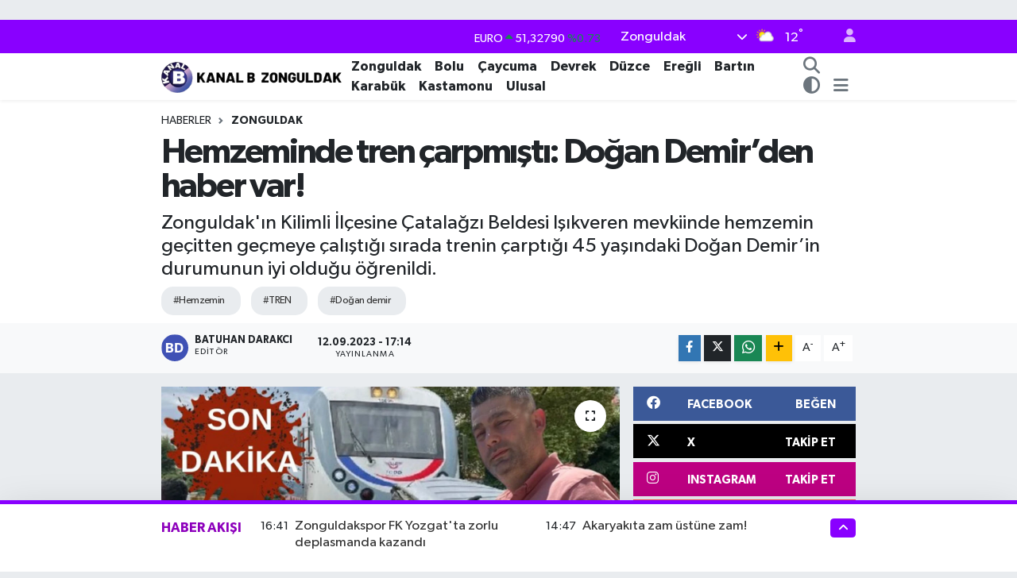

--- FILE ---
content_type: text/html; charset=UTF-8
request_url: https://www.kanalbzonguldak.com.tr/hemzeminde-tren-carpmisti-dogan-demirden-haber-var
body_size: 22495
content:
<!DOCTYPE html>
<html lang="tr" data-theme="flow">
<head>
<link rel="dns-prefetch" href="//www.kanalbzonguldak.com.tr">
<link rel="dns-prefetch" href="//kanalbzonguldakcomtr.teimg.com">
<link rel="dns-prefetch" href="//static.tebilisim.com">
<link rel="dns-prefetch" href="//schema.org","@type":"NewsMediaOrganization","url":"www.kanalbzonguldak.com.tr","name":"Kanalb">
<link rel="dns-prefetch" href="//cdn.p.analitik.bik.gov.tr">
<link rel="dns-prefetch" href="//pagead2.googlesyndication.com">
<link rel="dns-prefetch" href="//cdn2.bildirt.com">
<link rel="dns-prefetch" href="//www.googletagmanager.com">
<link rel="dns-prefetch" href="//www.facebook.com">
<link rel="dns-prefetch" href="//www.twitter.com">
<link rel="dns-prefetch" href="//www.instagram.com">
<link rel="dns-prefetch" href="//www.youtube.com">
<link rel="dns-prefetch" href="//api.whatsapp.com">
<link rel="dns-prefetch" href="//www.w3.org">
<link rel="dns-prefetch" href="//x.com">
<link rel="dns-prefetch" href="//www.linkedin.com">
<link rel="dns-prefetch" href="//pinterest.com">
<link rel="dns-prefetch" href="//t.me">
<link rel="dns-prefetch" href="//kanalbzonguldakcom.teimg.com">
<link rel="dns-prefetch" href="//facebook.com">
<link rel="dns-prefetch" href="//www.patalyahotels.com">
<link rel="dns-prefetch" href="//tebilisim.com">
<link rel="dns-prefetch" href="//twitter.com">
<link rel="dns-prefetch" href="//www.google.com">

    <meta charset="utf-8">
<title>Hemzeminde tren çarpmıştı: Doğan Demir’den haber var! - KANALB ZONGULDAK</title>
<meta name="description" content="Zonguldak&#039;ın Kilimli İlçesine Çatalağzı Beldesi Işıkveren mevkiinde hemzemin geçitten geçmeye çalıştığı sırada trenin çarptığı 45 yaşındaki Doğan Demir’in durumunun iyi olduğu öğrenildi.">
<meta name="keywords" content="Hemzemin, TREN, Doğan demir">
<link rel="canonical" href="https://www.kanalbzonguldak.com.tr/hemzeminde-tren-carpmisti-dogan-demirden-haber-var">
<meta name="viewport" content="width=device-width,initial-scale=1">
<meta name="X-UA-Compatible" content="IE=edge">
<meta name="robots" content="max-image-preview:large">
<meta name="theme-color" content="#8900ff">
<meta name="title" content="Hemzeminde tren çarpmıştı: Doğan Demir’den haber var!">
<meta name="articleSection" content="news">
<meta name="datePublished" content="2023-09-12T17:14:00+03:00">
<meta name="dateModified" content="2024-09-19T19:30:14+03:00">
<meta name="articleAuthor" content="Batuhan DARAKCI">
<meta name="author" content="Batuhan DARAKCI">
<link rel="amphtml" href="https://www.kanalbzonguldak.com.tr/hemzeminde-tren-carpmisti-dogan-demirden-haber-var/amp">
<meta property="og:site_name" content="Kanalb Zonguldak">
<meta property="og:title" content="Hemzeminde tren çarpmıştı: Doğan Demir’den haber var!">
<meta property="og:description" content="Zonguldak&#039;ın Kilimli İlçesine Çatalağzı Beldesi Işıkveren mevkiinde hemzemin geçitten geçmeye çalıştığı sırada trenin çarptığı 45 yaşındaki Doğan Demir’in durumunun iyi olduğu öğrenildi.">
<meta property="og:url" content="https://www.kanalbzonguldak.com.tr/hemzeminde-tren-carpmisti-dogan-demirden-haber-var">
<meta property="og:image" content="https://kanalbzonguldakcomtr.teimg.com/kanalbzonguldak-com-tr/uploads/2023/09/img-20230912-wa0046.jpg">
<meta property="og:type" content="article">
<meta property="og:article:published_time" content="2023-09-12T17:14:00+03:00">
<meta property="og:article:modified_time" content="2024-09-19T19:30:14+03:00">
<meta name="twitter:card" content="summary_large_image">
<meta name="twitter:site" content="@kanalbzonguldak">
<meta name="twitter:title" content="Hemzeminde tren çarpmıştı: Doğan Demir’den haber var!">
<meta name="twitter:description" content="Zonguldak&#039;ın Kilimli İlçesine Çatalağzı Beldesi Işıkveren mevkiinde hemzemin geçitten geçmeye çalıştığı sırada trenin çarptığı 45 yaşındaki Doğan Demir’in durumunun iyi olduğu öğrenildi.">
<meta name="twitter:image" content="https://kanalbzonguldakcomtr.teimg.com/kanalbzonguldak-com-tr/uploads/2023/09/img-20230912-wa0046.jpg">
<meta name="twitter:url" content="https://www.kanalbzonguldak.com.tr/hemzeminde-tren-carpmisti-dogan-demirden-haber-var">
<link rel="shortcut icon" type="image/x-icon" href="https://kanalbzonguldakcomtr.teimg.com/kanalbzonguldak-com-tr/uploads/2024/10/kanalb-1.png">
<link rel="manifest" href="https://www.kanalbzonguldak.com.tr/manifest.json?v=6.6.4" />
<link rel="preload" href="https://static.tebilisim.com/flow/assets/css/font-awesome/fa-solid-900.woff2" as="font" type="font/woff2" crossorigin />
<link rel="preload" href="https://static.tebilisim.com/flow/assets/css/font-awesome/fa-brands-400.woff2" as="font" type="font/woff2" crossorigin />
<link rel="preload" href="https://static.tebilisim.com/flow/assets/css/weather-icons/font/weathericons-regular-webfont.woff2" as="font" type="font/woff2" crossorigin />
<link rel="preload" href="https://static.tebilisim.com/flow/vendor/te/fonts/gibson/Gibson-Bold.woff2" as="font" type="font/woff2" crossorigin />
<link rel="preload" href="https://static.tebilisim.com/flow/vendor/te/fonts/gibson/Gibson-BoldItalic.woff2" as="font" type="font/woff2" crossorigin />
<link rel="preload" href="https://static.tebilisim.com/flow/vendor/te/fonts/gibson/Gibson-Italic.woff2" as="font" type="font/woff2" crossorigin />
<link rel="preload" href="https://static.tebilisim.com/flow/vendor/te/fonts/gibson/Gibson-Light.woff2" as="font" type="font/woff2" crossorigin />
<link rel="preload" href="https://static.tebilisim.com/flow/vendor/te/fonts/gibson/Gibson-LightItalic.woff2" as="font" type="font/woff2" crossorigin />
<link rel="preload" href="https://static.tebilisim.com/flow/vendor/te/fonts/gibson/Gibson-SemiBold.woff2" as="font" type="font/woff2" crossorigin />
<link rel="preload" href="https://static.tebilisim.com/flow/vendor/te/fonts/gibson/Gibson-SemiBoldItalic.woff2" as="font" type="font/woff2" crossorigin />
<link rel="preload" href="https://static.tebilisim.com/flow/vendor/te/fonts/gibson/Gibson.woff2" as="font" type="font/woff2" crossorigin />


<link rel="preload" as="style" href="https://static.tebilisim.com/flow/vendor/te/fonts/gibson.css?v=6.6.4">
<link rel="stylesheet" href="https://static.tebilisim.com/flow/vendor/te/fonts/gibson.css?v=6.6.4">

<style>:root {
        --te-link-color: #333;
        --te-link-hover-color: #000;
        --te-font: "Gibson";
        --te-secondary-font: "Gibson";
        --te-h1-font-size: 43px;
        --te-color: #8900ff;
        --te-hover-color: #8d00bc;
        --mm-ocd-width: 85%!important; /*  Mobil Menü Genişliği */
        --swiper-theme-color: var(--te-color)!important;
        --header-13-color: #ffc107;
    }</style><link rel="preload" as="style" href="https://static.tebilisim.com/flow/assets/vendor/bootstrap/css/bootstrap.min.css?v=6.6.4">
<link rel="stylesheet" href="https://static.tebilisim.com/flow/assets/vendor/bootstrap/css/bootstrap.min.css?v=6.6.4">
<link rel="preload" as="style" href="https://static.tebilisim.com/flow/assets/css/app6.6.4.min.css">
<link rel="stylesheet" href="https://static.tebilisim.com/flow/assets/css/app6.6.4.min.css">



<script type="application/ld+json">{"@context":"https:\/\/schema.org","@type":"WebSite","url":"https:\/\/www.kanalbzonguldak.com.tr","potentialAction":{"@type":"SearchAction","target":"https:\/\/www.kanalbzonguldak.com.tr\/arama?q={query}","query-input":"required name=query"}}</script>

<script type="application/ld+json">{"@context":"https://schema.org","@type":"NewsMediaOrganization","url":"https://www.kanalbzonguldak.com.tr","name":"Kanalb Zonguldak","logo":"https://kanalbzonguldakcomtr.teimg.com/kanalbzonguldak-com-tr/uploads/2025/07/kanal-b-son-2.webp","sameAs":["https://www.facebook.com/kanalbzonguldak","https://www.twitter.com/kanalbzonguldak","https://www.youtube.com/https://www.youtube.com/channel/UCyQilUjLjWMNY_7ezto3BCA","https://www.instagram.com/kanalb_zonguldak/"]}</script>

<script type="application/ld+json">{"@context":"https:\/\/schema.org","@graph":[{"@type":"SiteNavigationElement","name":"Ana Sayfa","url":"https:\/\/www.kanalbzonguldak.com.tr","@id":"https:\/\/www.kanalbzonguldak.com.tr"},{"@type":"SiteNavigationElement","name":"Zonguldak","url":"https:\/\/www.kanalbzonguldak.com.tr\/zonguldak-1","@id":"https:\/\/www.kanalbzonguldak.com.tr\/zonguldak-1"},{"@type":"SiteNavigationElement","name":"\u00c7aycuma","url":"https:\/\/www.kanalbzonguldak.com.tr\/caycuma-1","@id":"https:\/\/www.kanalbzonguldak.com.tr\/caycuma-1"},{"@type":"SiteNavigationElement","name":"Devrek","url":"https:\/\/www.kanalbzonguldak.com.tr\/devrek-1","@id":"https:\/\/www.kanalbzonguldak.com.tr\/devrek-1"},{"@type":"SiteNavigationElement","name":"Ere\u011fli","url":"https:\/\/www.kanalbzonguldak.com.tr\/eregli-1","@id":"https:\/\/www.kanalbzonguldak.com.tr\/eregli-1"},{"@type":"SiteNavigationElement","name":"Bart\u0131n","url":"https:\/\/www.kanalbzonguldak.com.tr\/bartin-1","@id":"https:\/\/www.kanalbzonguldak.com.tr\/bartin-1"},{"@type":"SiteNavigationElement","name":"D\u00fczce","url":"https:\/\/www.kanalbzonguldak.com.tr\/duzce-1","@id":"https:\/\/www.kanalbzonguldak.com.tr\/duzce-1"},{"@type":"SiteNavigationElement","name":"Karab\u00fck","url":"https:\/\/www.kanalbzonguldak.com.tr\/karabuk-1","@id":"https:\/\/www.kanalbzonguldak.com.tr\/karabuk-1"},{"@type":"SiteNavigationElement","name":"Kastamonu","url":"https:\/\/www.kanalbzonguldak.com.tr\/kastamonu-1","@id":"https:\/\/www.kanalbzonguldak.com.tr\/kastamonu-1"},{"@type":"SiteNavigationElement","name":"Ulusal","url":"https:\/\/www.kanalbzonguldak.com.tr\/gundem-1","@id":"https:\/\/www.kanalbzonguldak.com.tr\/gundem-1"},{"@type":"SiteNavigationElement","name":"Kozlu","url":"https:\/\/www.kanalbzonguldak.com.tr\/kozlu","@id":"https:\/\/www.kanalbzonguldak.com.tr\/kozlu"},{"@type":"SiteNavigationElement","name":"Bolu","url":"https:\/\/www.kanalbzonguldak.com.tr\/bolu","@id":"https:\/\/www.kanalbzonguldak.com.tr\/bolu"},{"@type":"SiteNavigationElement","name":"\u0130leti\u015fim","url":"https:\/\/www.kanalbzonguldak.com.tr\/iletisim","@id":"https:\/\/www.kanalbzonguldak.com.tr\/iletisim"},{"@type":"SiteNavigationElement","name":"K\u00fcnye","url":"https:\/\/www.kanalbzonguldak.com.tr\/kunye","@id":"https:\/\/www.kanalbzonguldak.com.tr\/kunye"},{"@type":"SiteNavigationElement","name":"Gizlilik S\u00f6zle\u015fmesi","url":"https:\/\/www.kanalbzonguldak.com.tr\/gizlilik-sozlesmesi","@id":"https:\/\/www.kanalbzonguldak.com.tr\/gizlilik-sozlesmesi"},{"@type":"SiteNavigationElement","name":"Yazarlar","url":"https:\/\/www.kanalbzonguldak.com.tr\/yazarlar","@id":"https:\/\/www.kanalbzonguldak.com.tr\/yazarlar"},{"@type":"SiteNavigationElement","name":"Foto Galeri","url":"https:\/\/www.kanalbzonguldak.com.tr\/foto-galeri","@id":"https:\/\/www.kanalbzonguldak.com.tr\/foto-galeri"},{"@type":"SiteNavigationElement","name":"Video Galeri","url":"https:\/\/www.kanalbzonguldak.com.tr\/video","@id":"https:\/\/www.kanalbzonguldak.com.tr\/video"},{"@type":"SiteNavigationElement","name":"Biyografiler","url":"https:\/\/www.kanalbzonguldak.com.tr\/biyografi","@id":"https:\/\/www.kanalbzonguldak.com.tr\/biyografi"},{"@type":"SiteNavigationElement","name":"Firma Rehberi","url":"https:\/\/www.kanalbzonguldak.com.tr\/rehber","@id":"https:\/\/www.kanalbzonguldak.com.tr\/rehber"},{"@type":"SiteNavigationElement","name":"Seri \u0130lanlar","url":"https:\/\/www.kanalbzonguldak.com.tr\/ilan","@id":"https:\/\/www.kanalbzonguldak.com.tr\/ilan"},{"@type":"SiteNavigationElement","name":"Vefatlar","url":"https:\/\/www.kanalbzonguldak.com.tr\/vefat","@id":"https:\/\/www.kanalbzonguldak.com.tr\/vefat"},{"@type":"SiteNavigationElement","name":"R\u00f6portajlar","url":"https:\/\/www.kanalbzonguldak.com.tr\/roportaj","@id":"https:\/\/www.kanalbzonguldak.com.tr\/roportaj"},{"@type":"SiteNavigationElement","name":"Anketler","url":"https:\/\/www.kanalbzonguldak.com.tr\/anketler","@id":"https:\/\/www.kanalbzonguldak.com.tr\/anketler"},{"@type":"SiteNavigationElement","name":"Merkez Bug\u00fcn, Yar\u0131n ve 1 Haftal\u0131k Hava Durumu Tahmini","url":"https:\/\/www.kanalbzonguldak.com.tr\/merkez-hava-durumu","@id":"https:\/\/www.kanalbzonguldak.com.tr\/merkez-hava-durumu"},{"@type":"SiteNavigationElement","name":"Merkez Namaz Vakitleri","url":"https:\/\/www.kanalbzonguldak.com.tr\/merkez-namaz-vakitleri","@id":"https:\/\/www.kanalbzonguldak.com.tr\/merkez-namaz-vakitleri"},{"@type":"SiteNavigationElement","name":"Puan Durumu ve Fikst\u00fcr","url":"https:\/\/www.kanalbzonguldak.com.tr\/futbol\/st-super-lig-puan-durumu-ve-fikstur","@id":"https:\/\/www.kanalbzonguldak.com.tr\/futbol\/st-super-lig-puan-durumu-ve-fikstur"}]}</script>

<script type="application/ld+json">{"@context":"https:\/\/schema.org","@type":"BreadcrumbList","itemListElement":[{"@type":"ListItem","position":1,"item":{"@type":"Thing","@id":"https:\/\/www.kanalbzonguldak.com.tr","name":"Haberler"}}]}</script>
<script type="application/ld+json">{"@context":"https:\/\/schema.org","@type":"NewsArticle","headline":"Hemzeminde tren \u00e7arpm\u0131\u015ft\u0131: Do\u011fan Demir\u2019den haber var!","articleSection":"Zonguldak","dateCreated":"2023-09-12T17:14:00+03:00","datePublished":"2023-09-12T17:14:00+03:00","dateModified":"2024-09-19T19:30:14+03:00","wordCount":86,"genre":"news","mainEntityOfPage":{"@type":"WebPage","@id":"https:\/\/www.kanalbzonguldak.com.tr\/hemzeminde-tren-carpmisti-dogan-demirden-haber-var"},"articleBody":"<p>Zonguldak'\u0131n Kilimli \u0130l\u00e7esine \u00c7atala\u011fz\u0131 Beldesi I\u015f\u0131kveren mevkiinde sabah saatlerinde 45 ya\u015f\u0131ndaki Do\u011fan Demir idaresindeki 74 AAL 409 plakal\u0131 araca hemzemin ge\u00e7itten ge\u00e7meye \u00e7al\u0131\u015ft\u0131\u011f\u0131 s\u0131rada tren \u00e7arpt\u0131. Meydana gelen kazan\u0131n ard\u0131ndan Zonguldak Atat\u00fcrk Devlet Hastanesi'ne kald\u0131r\u0131lan Do\u011fan Demir\u2019e burada ger\u00e7ekle\u015fen ilk m\u00fcdahalenin ard\u0131ndan bir aya\u011f\u0131n\u0131 kaybetmi\u015fti daha sonra Ankara etlik \u015fehir hastanesine sevk edilen Demir\u2019in durumunun iyi oldu\u011fu ve servise \u00e7\u0131kt\u0131\u011f\u0131 \u00f6\u011frenildi.<\/p>\r\n\r\n<p>Haber:Batuhan DARAKCI<\/p>\r\n\r\n<p><img alt=\"\" src=\"https:\/\/kanalbzonguldakcom.teimg.com\/kanalbzonguldak-com\/uploads\/2023\/09\/img-20230912-wa0047.jpg\" style=\"width: 500px; height: 335px;\" \/><\/p>","description":"Zonguldak'\u0131n Kilimli \u0130l\u00e7esine \u00c7atala\u011fz\u0131 Beldesi I\u015f\u0131kveren mevkiinde hemzemin ge\u00e7itten ge\u00e7meye \u00e7al\u0131\u015ft\u0131\u011f\u0131 s\u0131rada trenin \u00e7arpt\u0131\u011f\u0131 45 ya\u015f\u0131ndaki Do\u011fan Demir\u2019in durumunun iyi oldu\u011fu \u00f6\u011frenildi.","inLanguage":"tr-TR","keywords":["Hemzemin","TREN","Do\u011fan demir"],"image":{"@type":"ImageObject","url":"https:\/\/kanalbzonguldakcomtr.teimg.com\/crop\/1280x720\/kanalbzonguldak-com-tr\/uploads\/2023\/09\/img-20230912-wa0046.jpg","width":"1280","height":"720","caption":"Hemzeminde tren \u00e7arpm\u0131\u015ft\u0131: Do\u011fan Demir\u2019den haber var!"},"publishingPrinciples":"https:\/\/www.kanalbzonguldak.com.tr\/gizlilik-sozlesmesi","isFamilyFriendly":"http:\/\/schema.org\/True","isAccessibleForFree":"http:\/\/schema.org\/True","publisher":{"@type":"Organization","name":"Kanalb Zonguldak","image":"https:\/\/kanalbzonguldakcomtr.teimg.com\/kanalbzonguldak-com-tr\/uploads\/2025\/07\/kanal-b-son-2.webp","logo":{"@type":"ImageObject","url":"https:\/\/kanalbzonguldakcomtr.teimg.com\/kanalbzonguldak-com-tr\/uploads\/2025\/07\/kanal-b-son-2.webp","width":"640","height":"375"}},"author":{"@type":"Person","name":"Batuhan DARAKCI","honorificPrefix":"","jobTitle":"","url":null}}</script>
<script data-cfasync="false" src="https://static.tebilisim.com/flow/assets/js/dark-mode.js?v=6.6.4"></script>




<script>!function(){var t=document.createElement("script");t.setAttribute("src",'https://cdn.p.analitik.bik.gov.tr/tracker'+(typeof Intl!=="undefined"?(typeof (Intl||"").PluralRules!=="undefined"?'1':typeof Promise!=="undefined"?'2':typeof MutationObserver!=='undefined'?'3':'4'):'4')+'.js'),t.setAttribute("data-website-id","7bc681c9-31f8-4a67-a262-ff94e5d56e80"),t.setAttribute("data-host-url",'//7bc681c9-31f8-4a67-a262-ff94e5d56e80.collector.p.analitik.bik.gov.tr'),document.head.appendChild(t)}();</script>
<style>
.mega-menu {z-index: 9999 !important;}
@media screen and (min-width: 1620px) {
    .container {width: 1280px!important; max-width: 1280px!important;}
    #ad_36 {margin-right: 15px !important;}
    #ad_9 {margin-left: 15px !important;}
}

@media screen and (min-width: 1325px) and (max-width: 1620px) {
    .container {width: 1100px!important; max-width: 1100px!important;}
    #ad_36 {margin-right: 100px !important;}
    #ad_9 {margin-left: 100px !important;}
}
@media screen and (min-width: 1295px) and (max-width: 1325px) {
    .container {width: 990px!important; max-width: 990px!important;}
    #ad_36 {margin-right: 165px !important;}
    #ad_9 {margin-left: 165px !important;}
}
@media screen and (min-width: 1200px) and (max-width: 1295px) {
    .container {width: 900px!important; max-width: 900px!important;}
    #ad_36 {margin-right: 210px !important;}
    #ad_9 {margin-left: 210px !important;}

}
</style><script async src="https://pagead2.googlesyndication.com/pagead/js/adsbygoogle.js?client=ca-pub-1937717020839701"
     crossorigin="anonymous"></script>
     <script async src="https://pagead2.googlesyndication.com/pagead/js/adsbygoogle.js?client=ca-pub-1937717020839701"
     crossorigin="anonymous"></script>
     <link rel="manifest" href="/manifest.json?data=Bildirt">
<script>var uygulamaid="236453-5766-6998-5732-9894-6";</script>
<script src="https://cdn2.bildirt.com/BildirtSDKfiles.js"></script>



<script async data-cfasync="false"
	src="https://www.googletagmanager.com/gtag/js?id=G-94LR12ETTS"></script>
<script data-cfasync="false">
	window.dataLayer = window.dataLayer || [];
	  function gtag(){dataLayer.push(arguments);}
	  gtag('js', new Date());
	  gtag('config', 'G-94LR12ETTS');
</script>




</head>




<body class="d-flex flex-column min-vh-100">

    
    

    <header class="header-4">
    <div class="top-header d-none d-lg-block">
        <div class="container">
            <div class="d-flex justify-content-between align-items-center">

                

                                    <div class="position-relative overflow-hidden ms-auto text-end" style="height: 36px;">
                        <!-- PİYASALAR -->
        <div class="newsticker mini small">
        <ul class="newsticker__list list-unstyled" data-header="4">
            <li class="newsticker__item col dolar">DOLAR
                <span class="text-success"><i class="fa fa-caret-up"></i></span>
                <span class="value">43,37250</span>
                <span class="text-success">%0.25</span>
            </li>
            <li class="newsticker__item col euro">EURO
                <span class="text-success"><i class="fa fa-caret-up"></i></span>
                <span class="value">51,32790</span>
                <span class="text-success">%0.73</span>
            </li>
            <li class="newsticker__item col euro">STERLİN
                <span class="text-success"><i class="fa fa-caret-up"></i></span>
                <span class="value">59,22610</span>
                <span class="text-success">%1.15</span>
            </li>
            <li class="newsticker__item col altin">G.ALTIN
                <span class="text-success"><i class="fa fa-caret-minus"></i></span>
                <span class="value">6945,51000</span>
                <span class="text-success">%0</span>
            </li>
            <li class="newsticker__item col bist">BİST100
                <span class="text-success"><i class="fa fa-caret-up"></i></span>
                <span class="value">12.993,00</span>
                <span class="text-success">%110</span>
            </li>
            <li class="newsticker__item col btc">BITCOIN
                <span class="text-danger"><i class="fa fa-caret-down"></i></span>
                <span class="value">88.787,47</span>
                <span class="text-danger">%-0.68</span>
            </li>
        </ul>
    </div>
    

                    </div>
                    <div class="d-flex justify-content-end align-items-center text-light ms-4 weather-widget mini">
                        <!-- HAVA DURUMU -->

<input type="hidden" name="widget_setting_weathercity" value="41.45139000,31.79305000" />

            <div class="weather d-none d-xl-block me-2" data-header="4">
            <div class="custom-selectbox text-white" onclick="toggleDropdown(this)" style="width: 100%">
    <div class="d-flex justify-content-between align-items-center">
        <span style="">Zonguldak</span>
        <i class="fas fa-chevron-down" style="font-size: 14px"></i>
    </div>
    <ul class="bg-white text-dark overflow-widget" style="min-height: 100px; max-height: 300px">
                        <li>
            <a href="https://www.kanalbzonguldak.com.tr/zonguldak-alapli-hava-durumu" title="Alaplı Hava Durumu" class="text-dark">
                Alaplı
            </a>
        </li>
                        <li>
            <a href="https://www.kanalbzonguldak.com.tr/zonguldak-caycuma-hava-durumu" title="Çaycuma Hava Durumu" class="text-dark">
                Çaycuma
            </a>
        </li>
                        <li>
            <a href="https://www.kanalbzonguldak.com.tr/zonguldak-devrek-hava-durumu" title="Devrek Hava Durumu" class="text-dark">
                Devrek
            </a>
        </li>
                        <li>
            <a href="https://www.kanalbzonguldak.com.tr/zonguldak-eregli-hava-durumu" title="Ereğli Hava Durumu" class="text-dark">
                Ereğli
            </a>
        </li>
                        <li>
            <a href="https://www.kanalbzonguldak.com.tr/zonguldak-gokcebey-hava-durumu" title="Gökçebey Hava Durumu" class="text-dark">
                Gökçebey
            </a>
        </li>
                        <li>
            <a href="https://www.kanalbzonguldak.com.tr/zonguldak-kilimli-hava-durumu" title="Kilimli Hava Durumu" class="text-dark">
                Kilimli
            </a>
        </li>
                        <li>
            <a href="https://www.kanalbzonguldak.com.tr/zonguldak-kozlu-hava-durumu" title="Kozlu Hava Durumu" class="text-dark">
                Kozlu
            </a>
        </li>
                        <li>
            <a href="https://www.kanalbzonguldak.com.tr/zonguldak-hava-durumu" title="Zonguldak Hava Durumu" class="text-dark">
                Zonguldak
            </a>
        </li>
            </ul>
</div>

        </div>
        <div class="d-none d-xl-block" data-header="4">
            <span class="lead me-2">
                <img src="//cdn.weatherapi.com/weather/64x64/day/116.png" class="condition" width="26" height="26" alt="12" />
            </span>
            <span class="degree text-white">12</span><sup class="text-white">°</sup>
        </div>
    
<div data-location='{"city":"TUXX0014"}' class="d-none"></div>


                    </div>
                                <ul class="nav ms-4">
                    <li class="nav-item ms-2"><a class="nav-link pe-0" href="/member/login" title="Üyelik Girişi" target="_blank"><i class="fa fa-user"></i></a></li>
                </ul>
            </div>
        </div>
    </div>
    <nav class="main-menu navbar navbar-expand-lg bg-white shadow-sm py-1">
        <div class="container">
            <div class="d-lg-none">
                <a href="#menu" title="Ana Menü"><i class="fa fa-bars fa-lg"></i></a>
            </div>
            <div>
                                <a class="navbar-brand me-0" href="/" title="Kanalb Zonguldak">
                    <img src="https://kanalbzonguldakcomtr.teimg.com/kanalbzonguldak-com-tr/uploads/2025/07/kanal-b-son-2.webp" alt="Kanalb Zonguldak" width="231" height="40" class="light-mode img-fluid flow-logo">
<img src="https://kanalbzonguldakcomtr.teimg.com/kanalbzonguldak-com-tr/uploads/2025/02/kanal-b-son-1.png" alt="Kanalb Zonguldak" width="231" height="40" class="dark-mode img-fluid flow-logo d-none">

                </a>
                            </div>
            <div class="d-none d-lg-block">
                <ul  class="nav fw-semibold">
        <li class="nav-item   ">
        <a href="/zonguldak-1" class="nav-link nav-link text-dark" target="_self" title="Zonguldak">Zonguldak</a>
        
    </li>
        <li class="nav-item   ">
        <a href="/bolu" class="nav-link nav-link text-dark" target="_self" title="Bolu">Bolu</a>
        
    </li>
        <li class="nav-item   ">
        <a href="/caycuma-1" class="nav-link nav-link text-dark" target="_self" title="Çaycuma">Çaycuma</a>
        
    </li>
        <li class="nav-item   ">
        <a href="/devrek-1" class="nav-link nav-link text-dark" target="_self" title="Devrek">Devrek</a>
        
    </li>
        <li class="nav-item   ">
        <a href="/duzce-1" class="nav-link nav-link text-dark" target="_self" title="Düzce">Düzce</a>
        
    </li>
        <li class="nav-item   ">
        <a href="/eregli-1" class="nav-link nav-link text-dark" target="_self" title="Ereğli">Ereğli</a>
        
    </li>
        <li class="nav-item   ">
        <a href="/bartin-1" class="nav-link nav-link text-dark" target="_self" title="Bartın">Bartın</a>
        
    </li>
        <li class="nav-item   ">
        <a href="/karabuk-1" class="nav-link nav-link text-dark" target="_self" title="Karabük">Karabük</a>
        
    </li>
        <li class="nav-item   ">
        <a href="/kastamonu-1" class="nav-link nav-link text-dark" target="_self" title="Kastamonu">Kastamonu</a>
        
    </li>
        <li class="nav-item   ">
        <a href="/gundem-1" class="nav-link nav-link text-dark" target="_self" title="Ulusal">Ulusal</a>
        
    </li>
    </ul>

            </div>
            <ul class="navigation-menu nav d-flex align-items-center">
                <li class="nav-item">
                    <a href="/arama" class="nav-link" title="Ara">
                        <i class="fa fa-search fa-lg text-secondary"></i>
                    </a>
                </li>
                <li class="nav-item dropdown ">
    <a href="#" class="nav-link text-secondary " data-bs-toggle="dropdown" data-bs-display="static">
        <i class="fas fa-adjust fa-lg theme-icon-active"></i>
    </a>
    <ul class="dropdown-menu min-w-auto dropdown-menu-end shadow-none border-0 rounded-0">
        <li>
            <button type="button" class="dropdown-item d-flex align-items-center active" data-bs-theme-value="light">
                <i class="fa fa-sun me-1 mode-switch"></i>
                Açık
            </button>
        </li>
        <li>
            <button type="button" class="dropdown-item d-flex align-items-center" data-bs-theme-value="dark">
                <i class="fa fa-moon me-1 mode-switch"></i>
                Koyu
            </button>
        </li>
        <li>
            <button type="button" class="dropdown-item d-flex align-items-center" data-bs-theme-value="auto">
                <i class="fas fa-adjust me-1 mode-switch"></i>
                Sistem
            </button>
        </li>
    </ul>
</li>

                <li class="nav-item dropdown d-none d-lg-block position-static">
                    <a class="nav-link p-0 ms-2 text-secondary" data-bs-toggle="dropdown" href="#" aria-haspopup="true" aria-expanded="false" title="Ana Menü"><i class="fa fa-bars fa-lg"></i></a>
                    <div class="mega-menu dropdown-menu dropdown-menu-end text-capitalize shadow-lg border-0 rounded-0">

    <div class="row g-3 small p-3">

                <div class="col">
            <div class="extra-sections bg-light p-3 border">
                <a href="https://www.kanalbzonguldak.com.tr/zonguldak-nobetci-eczaneler" title="Zonguldak Nöbetçi Eczaneler" class="d-block border-bottom pb-2 mb-2" target="_self"><i class="fa-solid fa-capsules me-2"></i>Zonguldak Nöbetçi Eczaneler</a>
<a href="https://www.kanalbzonguldak.com.tr/zonguldak-hava-durumu" title="Zonguldak Hava Durumu" class="d-block border-bottom pb-2 mb-2" target="_self"><i class="fa-solid fa-cloud-sun me-2"></i>Zonguldak Hava Durumu</a>
<a href="https://www.kanalbzonguldak.com.tr/zonguldak-namaz-vakitleri" title="Zonguldak Namaz Vakitleri" class="d-block border-bottom pb-2 mb-2" target="_self"><i class="fa-solid fa-mosque me-2"></i>Zonguldak Namaz Vakitleri</a>
<a href="https://www.kanalbzonguldak.com.tr/zonguldak-trafik-durumu" title="Zonguldak Trafik Yoğunluk Haritası" class="d-block border-bottom pb-2 mb-2" target="_self"><i class="fa-solid fa-car me-2"></i>Zonguldak Trafik Yoğunluk Haritası</a>
<a href="https://www.kanalbzonguldak.com.tr/futbol/st-super-lig-puan-durumu-ve-fikstur" title=" Puan Durumu ve Fikstür" class="d-block border-bottom pb-2 mb-2" target="_self"><i class="fa-solid fa-chart-bar me-2"></i> Puan Durumu ve Fikstür</a>
<a href="https://www.kanalbzonguldak.com.tr/tum-mansetler" title="Tüm Manşetler" class="d-block border-bottom pb-2 mb-2" target="_self"><i class="fa-solid fa-newspaper me-2"></i>Tüm Manşetler</a>
<a href="https://www.kanalbzonguldak.com.tr/sondakika-haberleri" title="Son Dakika Haberleri" class="d-block border-bottom pb-2 mb-2" target="_self"><i class="fa-solid fa-bell me-2"></i>Son Dakika Haberleri</a>

            </div>
        </div>
        
        <div class="col">
        <a href="/zonguldak-1" class="d-block border-bottom  pb-2 mb-2" target="_self" title="Zonguldak">Zonguldak</a>
            <a href="/bolu" class="d-block border-bottom  pb-2 mb-2" target="_self" title="Bolu">Bolu</a>
            <a href="/caycuma-1" class="d-block border-bottom  pb-2 mb-2" target="_self" title="Çaycuma">Çaycuma</a>
            <a href="/devrek-1" class="d-block border-bottom  pb-2 mb-2" target="_self" title="Devrek">Devrek</a>
            <a href="/duzce-1" class="d-block border-bottom  pb-2 mb-2" target="_self" title="Düzce">Düzce</a>
            <a href="/eregli-1" class="d-block border-bottom  pb-2 mb-2" target="_self" title="Ereğli">Ereğli</a>
            <a href="/bartin-1" class="d-block  pb-2 mb-2" target="_self" title="Bartın">Bartın</a>
        </div><div class="col">
            <a href="/karabuk-1" class="d-block border-bottom  pb-2 mb-2" target="_self" title="Karabük">Karabük</a>
            <a href="/kastamonu-1" class="d-block border-bottom  pb-2 mb-2" target="_self" title="Kastamonu">Kastamonu</a>
            <a href="/gundem-1" class="d-block border-bottom  pb-2 mb-2" target="_self" title="Ulusal">Ulusal</a>
        </div>


    </div>

    <div class="p-3 bg-light">
                <a class="me-3"
            href="https://www.facebook.com/kanalbzonguldak" target="_blank" rel="nofollow noreferrer noopener"><i class="fab fa-facebook me-2 text-navy"></i> Facebook</a>
                        <a class="me-3"
            href="https://www.twitter.com/kanalbzonguldak" target="_blank" rel="nofollow noreferrer noopener"><i class="fab fa-x-twitter "></i> Twitter</a>
                        <a class="me-3"
            href="https://www.instagram.com/kanalb_zonguldak/" target="_blank" rel="nofollow noreferrer noopener"><i class="fab fa-instagram me-2 text-magenta"></i> Instagram</a>
                                <a class="me-3"
            href="https://www.youtube.com/https://www.youtube.com/channel/UCyQilUjLjWMNY_7ezto3BCA" target="_blank" rel="nofollow noreferrer noopener"><i class="fab fa-youtube me-2 text-danger"></i> Youtube</a>
                                                <a class="" href="https://api.whatsapp.com/send?phone=0536 612 0167" title="Whatsapp" rel="nofollow noreferrer noopener"><i
            class="fab fa-whatsapp me-2 text-navy"></i> WhatsApp İhbar Hattı</a>    </div>

    <div class="mega-menu-footer p-2 bg-te-color">
        <a class="dropdown-item text-white" href="/kunye" title="Künye"><i class="fa fa-id-card me-2"></i> Künye</a>
        <a class="dropdown-item text-white" href="/iletisim" title="İletişim"><i class="fa fa-envelope me-2"></i> İletişim</a>
        <a class="dropdown-item text-white" href="/rss-baglantilari" title="RSS Bağlantıları"><i class="fa fa-rss me-2"></i> RSS Bağlantıları</a>
        <a class="dropdown-item text-white" href="/member/login" title="Üyelik Girişi"><i class="fa fa-user me-2"></i> Üyelik Girişi</a>
    </div>


</div>

                </li>
            </ul>
        </div>
    </nav>
    <ul  class="mobile-categories d-lg-none list-inline bg-white">
        <li class="list-inline-item">
        <a href="/zonguldak-1" class="text-dark" target="_self" title="Zonguldak">
                Zonguldak
        </a>
    </li>
        <li class="list-inline-item">
        <a href="/bolu" class="text-dark" target="_self" title="Bolu">
                Bolu
        </a>
    </li>
        <li class="list-inline-item">
        <a href="/caycuma-1" class="text-dark" target="_self" title="Çaycuma">
                Çaycuma
        </a>
    </li>
        <li class="list-inline-item">
        <a href="/devrek-1" class="text-dark" target="_self" title="Devrek">
                Devrek
        </a>
    </li>
        <li class="list-inline-item">
        <a href="/duzce-1" class="text-dark" target="_self" title="Düzce">
                Düzce
        </a>
    </li>
        <li class="list-inline-item">
        <a href="/eregli-1" class="text-dark" target="_self" title="Ereğli">
                Ereğli
        </a>
    </li>
        <li class="list-inline-item">
        <a href="/bartin-1" class="text-dark" target="_self" title="Bartın">
                Bartın
        </a>
    </li>
        <li class="list-inline-item">
        <a href="/karabuk-1" class="text-dark" target="_self" title="Karabük">
                Karabük
        </a>
    </li>
        <li class="list-inline-item">
        <a href="/kastamonu-1" class="text-dark" target="_self" title="Kastamonu">
                Kastamonu
        </a>
    </li>
        <li class="list-inline-item">
        <a href="/gundem-1" class="text-dark" target="_self" title="Ulusal">
                Ulusal
        </a>
    </li>
    </ul>


</header>






<main class="single overflow-hidden" style="min-height: 300px">

    
    <div class="infinite" data-show-advert="1">

    

    <div class="infinite-item d-block" data-id="14715" data-category-id="58" data-reference="TE\Archive\Models\Archive" data-json-url="/service/json/featured-infinite.json">

        

        <div class="post-header pt-3 bg-white">

    <div class="container">

        
        <nav class="meta-category d-flex justify-content-lg-start" style="--bs-breadcrumb-divider: url(&#34;data:image/svg+xml,%3Csvg xmlns='http://www.w3.org/2000/svg' width='8' height='8'%3E%3Cpath d='M2.5 0L1 1.5 3.5 4 1 6.5 2.5 8l4-4-4-4z' fill='%236c757d'/%3E%3C/svg%3E&#34;);" aria-label="breadcrumb">
        <ol class="breadcrumb mb-0">
            <li class="breadcrumb-item"><a href="https://www.kanalbzonguldak.com.tr" class="breadcrumb_link" target="_self">Haberler</a></li>
            <li class="breadcrumb-item active fw-bold" aria-current="page"><a href="/zonguldak-1" target="_self" class="breadcrumb_link text-dark" title="Zonguldak">Zonguldak</a></li>
        </ol>
</nav>

        <h1 class="h2 fw-bold text-lg-start headline my-2" itemprop="headline">Hemzeminde tren çarpmıştı: Doğan Demir’den haber var!</h1>
        
        <h2 class="lead text-lg-start text-dark my-2 description" itemprop="description">Zonguldak&#039;ın Kilimli İlçesine Çatalağzı Beldesi Işıkveren mevkiinde hemzemin geçitten geçmeye çalıştığı sırada trenin çarptığı 45 yaşındaki Doğan Demir’in durumunun iyi olduğu öğrenildi.</h2>
        
        <div class="news-tags">
        <a href="https://www.kanalbzonguldak.com.tr/haberleri/hemzemin" title="Hemzemin" class="news-tags__link" rel="nofollow">#Hemzemin</a>
        <a href="https://www.kanalbzonguldak.com.tr/haberleri/tren" title="TREN" class="news-tags__link" rel="nofollow">#TREN</a>
        <a href="https://www.kanalbzonguldak.com.tr/haberleri/dogan-demir" title="Doğan demir" class="news-tags__link" rel="nofollow">#Doğan demir</a>
    </div>

    </div>

    <div class="bg-light py-1">
        <div class="container d-flex justify-content-between align-items-center">

            <div class="meta-author">
            <a href="/muhabir/6/batuhan-darakci" class="d-flex" title="Batuhan DARAKCI" target="_self">
            <img class="me-2 rounded-circle" width="34" height="34" src="[data-uri]"
                loading="lazy" alt="Batuhan DARAKCI">
            <div class="me-3 flex-column align-items-center justify-content-center">
                <div class="fw-bold text-dark">Batuhan DARAKCI</div>
                <div class="info text-dark">Editör</div>
            </div>
        </a>
    
    <div class="box">
    <time class="fw-bold">12.09.2023 - 17:14</time>
    <span class="info">Yayınlanma</span>
</div>

    
    
    

</div>


            <div class="share-area justify-content-end align-items-center d-none d-lg-flex">

    <div class="mobile-share-button-container mb-2 d-block d-md-none">
    <button
        class="btn btn-primary btn-sm rounded-0 shadow-sm w-100"
        onclick="handleMobileShare(event, 'Hemzeminde tren çarpmıştı: Doğan Demir’den haber var!', 'https://www.kanalbzonguldak.com.tr/hemzeminde-tren-carpmisti-dogan-demirden-haber-var')"
        title="Paylaş"
    >
        <i class="fas fa-share-alt me-2"></i>Paylaş
    </button>
</div>

<div class="social-buttons-new d-none d-md-flex justify-content-between">
    <a
        href="https://www.facebook.com/sharer/sharer.php?u=https%3A%2F%2Fwww.kanalbzonguldak.com.tr%2Fhemzeminde-tren-carpmisti-dogan-demirden-haber-var"
        onclick="initiateDesktopShare(event, 'facebook')"
        class="btn btn-primary btn-sm rounded-0 shadow-sm me-1"
        title="Facebook'ta Paylaş"
        data-platform="facebook"
        data-share-url="https://www.kanalbzonguldak.com.tr/hemzeminde-tren-carpmisti-dogan-demirden-haber-var"
        data-share-title="Hemzeminde tren çarpmıştı: Doğan Demir’den haber var!"
        rel="noreferrer nofollow noopener external"
    >
        <i class="fab fa-facebook-f"></i>
    </a>

    <a
        href="https://x.com/intent/tweet?url=https%3A%2F%2Fwww.kanalbzonguldak.com.tr%2Fhemzeminde-tren-carpmisti-dogan-demirden-haber-var&text=Hemzeminde+tren+%C3%A7arpm%C4%B1%C5%9Ft%C4%B1%3A+Do%C4%9Fan+Demir%E2%80%99den+haber+var%21"
        onclick="initiateDesktopShare(event, 'twitter')"
        class="btn btn-dark btn-sm rounded-0 shadow-sm me-1"
        title="X'de Paylaş"
        data-platform="twitter"
        data-share-url="https://www.kanalbzonguldak.com.tr/hemzeminde-tren-carpmisti-dogan-demirden-haber-var"
        data-share-title="Hemzeminde tren çarpmıştı: Doğan Demir’den haber var!"
        rel="noreferrer nofollow noopener external"
    >
        <i class="fab fa-x-twitter text-white"></i>
    </a>

    <a
        href="https://api.whatsapp.com/send?text=Hemzeminde+tren+%C3%A7arpm%C4%B1%C5%9Ft%C4%B1%3A+Do%C4%9Fan+Demir%E2%80%99den+haber+var%21+-+https%3A%2F%2Fwww.kanalbzonguldak.com.tr%2Fhemzeminde-tren-carpmisti-dogan-demirden-haber-var"
        onclick="initiateDesktopShare(event, 'whatsapp')"
        class="btn btn-success btn-sm rounded-0 btn-whatsapp shadow-sm me-1"
        title="Whatsapp'ta Paylaş"
        data-platform="whatsapp"
        data-share-url="https://www.kanalbzonguldak.com.tr/hemzeminde-tren-carpmisti-dogan-demirden-haber-var"
        data-share-title="Hemzeminde tren çarpmıştı: Doğan Demir’den haber var!"
        rel="noreferrer nofollow noopener external"
    >
        <i class="fab fa-whatsapp fa-lg"></i>
    </a>

    <div class="dropdown">
        <button class="dropdownButton btn btn-sm rounded-0 btn-warning border-none shadow-sm me-1" type="button" data-bs-toggle="dropdown" name="socialDropdownButton" title="Daha Fazla">
            <i id="icon" class="fa fa-plus"></i>
        </button>

        <ul class="dropdown-menu dropdown-menu-end border-0 rounded-1 shadow">
            <li>
                <a
                    href="https://www.linkedin.com/sharing/share-offsite/?url=https%3A%2F%2Fwww.kanalbzonguldak.com.tr%2Fhemzeminde-tren-carpmisti-dogan-demirden-haber-var"
                    class="dropdown-item"
                    onclick="initiateDesktopShare(event, 'linkedin')"
                    data-platform="linkedin"
                    data-share-url="https://www.kanalbzonguldak.com.tr/hemzeminde-tren-carpmisti-dogan-demirden-haber-var"
                    data-share-title="Hemzeminde tren çarpmıştı: Doğan Demir’den haber var!"
                    rel="noreferrer nofollow noopener external"
                    title="Linkedin"
                >
                    <i class="fab fa-linkedin text-primary me-2"></i>Linkedin
                </a>
            </li>
            <li>
                <a
                    href="https://pinterest.com/pin/create/button/?url=https%3A%2F%2Fwww.kanalbzonguldak.com.tr%2Fhemzeminde-tren-carpmisti-dogan-demirden-haber-var&description=Hemzeminde+tren+%C3%A7arpm%C4%B1%C5%9Ft%C4%B1%3A+Do%C4%9Fan+Demir%E2%80%99den+haber+var%21&media="
                    class="dropdown-item"
                    onclick="initiateDesktopShare(event, 'pinterest')"
                    data-platform="pinterest"
                    data-share-url="https://www.kanalbzonguldak.com.tr/hemzeminde-tren-carpmisti-dogan-demirden-haber-var"
                    data-share-title="Hemzeminde tren çarpmıştı: Doğan Demir’den haber var!"
                    rel="noreferrer nofollow noopener external"
                    title="Pinterest"
                >
                    <i class="fab fa-pinterest text-danger me-2"></i>Pinterest
                </a>
            </li>
            <li>
                <a
                    href="https://t.me/share/url?url=https%3A%2F%2Fwww.kanalbzonguldak.com.tr%2Fhemzeminde-tren-carpmisti-dogan-demirden-haber-var&text=Hemzeminde+tren+%C3%A7arpm%C4%B1%C5%9Ft%C4%B1%3A+Do%C4%9Fan+Demir%E2%80%99den+haber+var%21"
                    class="dropdown-item"
                    onclick="initiateDesktopShare(event, 'telegram')"
                    data-platform="telegram"
                    data-share-url="https://www.kanalbzonguldak.com.tr/hemzeminde-tren-carpmisti-dogan-demirden-haber-var"
                    data-share-title="Hemzeminde tren çarpmıştı: Doğan Demir’den haber var!"
                    rel="noreferrer nofollow noopener external"
                    title="Telegram"
                >
                    <i class="fab fa-telegram-plane text-primary me-2"></i>Telegram
                </a>
            </li>
            <li class="border-0">
                <a class="dropdown-item" href="javascript:void(0)" onclick="printContent(event)" title="Yazdır">
                    <i class="fas fa-print text-dark me-2"></i>
                    Yazdır
                </a>
            </li>
            <li class="border-0">
                <a class="dropdown-item" href="javascript:void(0)" onclick="copyURL(event, 'https://www.kanalbzonguldak.com.tr/hemzeminde-tren-carpmisti-dogan-demirden-haber-var')" rel="noreferrer nofollow noopener external" title="Bağlantıyı Kopyala">
                    <i class="fas fa-link text-dark me-2"></i>
                    Kopyala
                </a>
            </li>
        </ul>
    </div>
</div>

<script>
    var shareableModelId = 14715;
    var shareableModelClass = 'TE\\Archive\\Models\\Archive';

    function shareCount(id, model, platform, url) {
        fetch("https://www.kanalbzonguldak.com.tr/sharecount", {
            method: 'POST',
            headers: {
                'Content-Type': 'application/json',
                'X-CSRF-TOKEN': document.querySelector('meta[name="csrf-token"]')?.getAttribute('content')
            },
            body: JSON.stringify({ id, model, platform, url })
        }).catch(err => console.error('Share count fetch error:', err));
    }

    function goSharePopup(url, title, width = 600, height = 400) {
        const left = (screen.width - width) / 2;
        const top = (screen.height - height) / 2;
        window.open(
            url,
            title,
            `width=${width},height=${height},left=${left},top=${top},resizable=yes,scrollbars=yes`
        );
    }

    async function handleMobileShare(event, title, url) {
        event.preventDefault();

        if (shareableModelId && shareableModelClass) {
            shareCount(shareableModelId, shareableModelClass, 'native_mobile_share', url);
        }

        const isAndroidWebView = navigator.userAgent.includes('Android') && !navigator.share;

        if (isAndroidWebView) {
            window.location.href = 'androidshare://paylas?title=' + encodeURIComponent(title) + '&url=' + encodeURIComponent(url);
            return;
        }

        if (navigator.share) {
            try {
                await navigator.share({ title: title, url: url });
            } catch (error) {
                if (error.name !== 'AbortError') {
                    console.error('Web Share API failed:', error);
                }
            }
        } else {
            alert("Bu cihaz paylaşımı desteklemiyor.");
        }
    }

    function initiateDesktopShare(event, platformOverride = null) {
        event.preventDefault();
        const anchor = event.currentTarget;
        const platform = platformOverride || anchor.dataset.platform;
        const webShareUrl = anchor.href;
        const contentUrl = anchor.dataset.shareUrl || webShareUrl;

        if (shareableModelId && shareableModelClass && platform) {
            shareCount(shareableModelId, shareableModelClass, platform, contentUrl);
        }

        goSharePopup(webShareUrl, platform ? platform.charAt(0).toUpperCase() + platform.slice(1) : "Share");
    }

    function copyURL(event, urlToCopy) {
        event.preventDefault();
        navigator.clipboard.writeText(urlToCopy).then(() => {
            alert('Bağlantı panoya kopyalandı!');
        }).catch(err => {
            console.error('Could not copy text: ', err);
            try {
                const textArea = document.createElement("textarea");
                textArea.value = urlToCopy;
                textArea.style.position = "fixed";
                document.body.appendChild(textArea);
                textArea.focus();
                textArea.select();
                document.execCommand('copy');
                document.body.removeChild(textArea);
                alert('Bağlantı panoya kopyalandı!');
            } catch (fallbackErr) {
                console.error('Fallback copy failed:', fallbackErr);
            }
        });
    }

    function printContent(event) {
        event.preventDefault();

        const triggerElement = event.currentTarget;
        const contextContainer = triggerElement.closest('.infinite-item') || document;

        const header      = contextContainer.querySelector('.post-header');
        const media       = contextContainer.querySelector('.news-section .col-lg-8 .inner, .news-section .col-lg-8 .ratio, .news-section .col-lg-8 iframe');
        const articleBody = contextContainer.querySelector('.article-text');

        if (!header && !media && !articleBody) {
            window.print();
            return;
        }

        let printHtml = '';
        
        if (header) {
            const titleEl = header.querySelector('h1');
            const descEl  = header.querySelector('.description, h2.lead');

            let cleanHeaderHtml = '<div class="printed-header">';
            if (titleEl) cleanHeaderHtml += titleEl.outerHTML;
            if (descEl)  cleanHeaderHtml += descEl.outerHTML;
            cleanHeaderHtml += '</div>';

            printHtml += cleanHeaderHtml;
        }

        if (media) {
            printHtml += media.outerHTML;
        }

        if (articleBody) {
            const articleClone = articleBody.cloneNode(true);
            articleClone.querySelectorAll('.post-flash').forEach(function (el) {
                el.parentNode.removeChild(el);
            });
            printHtml += articleClone.outerHTML;
        }
        const iframe = document.createElement('iframe');
        iframe.style.position = 'fixed';
        iframe.style.right = '0';
        iframe.style.bottom = '0';
        iframe.style.width = '0';
        iframe.style.height = '0';
        iframe.style.border = '0';
        document.body.appendChild(iframe);

        const frameWindow = iframe.contentWindow || iframe;
        const title = document.title || 'Yazdır';
        const headStyles = Array.from(document.querySelectorAll('link[rel="stylesheet"], style'))
            .map(el => el.outerHTML)
            .join('');

        iframe.onload = function () {
            try {
                frameWindow.focus();
                frameWindow.print();
            } finally {
                setTimeout(function () {
                    document.body.removeChild(iframe);
                }, 1000);
            }
        };

        const doc = frameWindow.document;
        doc.open();
        doc.write(`
            <!doctype html>
            <html lang="tr">
                <head>
<link rel="dns-prefetch" href="//www.kanalbzonguldak.com.tr">
<link rel="dns-prefetch" href="//kanalbzonguldakcomtr.teimg.com">
<link rel="dns-prefetch" href="//static.tebilisim.com">
<link rel="dns-prefetch" href="//schema.org","@type":"NewsMediaOrganization","url":"www.kanalbzonguldak.com.tr","name":"Kanalb">
<link rel="dns-prefetch" href="//cdn.p.analitik.bik.gov.tr">
<link rel="dns-prefetch" href="//pagead2.googlesyndication.com">
<link rel="dns-prefetch" href="//cdn2.bildirt.com">
<link rel="dns-prefetch" href="//www.googletagmanager.com">
<link rel="dns-prefetch" href="//www.facebook.com">
<link rel="dns-prefetch" href="//www.twitter.com">
<link rel="dns-prefetch" href="//www.instagram.com">
<link rel="dns-prefetch" href="//www.youtube.com">
<link rel="dns-prefetch" href="//api.whatsapp.com">
<link rel="dns-prefetch" href="//www.w3.org">
<link rel="dns-prefetch" href="//x.com">
<link rel="dns-prefetch" href="//www.linkedin.com">
<link rel="dns-prefetch" href="//pinterest.com">
<link rel="dns-prefetch" href="//t.me">
<link rel="dns-prefetch" href="//kanalbzonguldakcom.teimg.com">
<link rel="dns-prefetch" href="//facebook.com">
<link rel="dns-prefetch" href="//www.patalyahotels.com">
<link rel="dns-prefetch" href="//tebilisim.com">
<link rel="dns-prefetch" href="//twitter.com">
<link rel="dns-prefetch" href="//www.google.com">
                    <meta charset="utf-8">
                    <title>${title}</title>
                    ${headStyles}
                    <style>
                        html, body {
                            margin: 0;
                            padding: 0;
                            background: #ffffff;
                        }
                        .printed-article {
                            margin: 0;
                            padding: 20px;
                            box-shadow: none;
                            background: #ffffff;
                        }
                    </style>
                </head>
                <body>
                    <div class="printed-article">
                        ${printHtml}
                    </div>
                </body>
            </html>
        `);
        doc.close();
    }

    var dropdownButton = document.querySelector('.dropdownButton');
    if (dropdownButton) {
        var icon = dropdownButton.querySelector('#icon');
        var parentDropdown = dropdownButton.closest('.dropdown');
        if (parentDropdown && icon) {
            parentDropdown.addEventListener('show.bs.dropdown', function () {
                icon.classList.remove('fa-plus');
                icon.classList.add('fa-minus');
            });
            parentDropdown.addEventListener('hide.bs.dropdown', function () {
                icon.classList.remove('fa-minus');
                icon.classList.add('fa-plus');
            });
        }
    }
</script>

    
        
            <a href="#" title="Metin boyutunu küçült" class="te-textDown btn btn-sm btn-white rounded-0 me-1">A<sup>-</sup></a>
            <a href="#" title="Metin boyutunu büyüt" class="te-textUp btn btn-sm btn-white rounded-0 me-1">A<sup>+</sup></a>

            
        

    
</div>



        </div>


    </div>


</div>




        <div class="container g-0 g-sm-4">

            <div class="news-section overflow-hidden mt-lg-3">
                <div class="row g-3">
                    <div class="col-lg-8">

                        <div class="inner">
    <a href="https://kanalbzonguldakcomtr.teimg.com/crop/1280x720/kanalbzonguldak-com-tr/uploads/2023/09/img-20230912-wa0046.jpg" class="position-relative d-block" data-fancybox>
                        <div class="zoom-in-out m-3">
            <i class="fa fa-expand" style="font-size: 14px"></i>
        </div>
        <img class="img-fluid" src="https://kanalbzonguldakcomtr.teimg.com/crop/1280x720/kanalbzonguldak-com-tr/uploads/2023/09/img-20230912-wa0046.jpg" alt="Hemzeminde tren çarpmıştı: Doğan Demir’den haber var!" width="860" height="504" loading="eager" fetchpriority="high" decoding="async" style="width:100%; aspect-ratio: 860 / 504;" />
            </a>
</div>





                        <div class="d-flex d-lg-none justify-content-between align-items-center p-2">

    <div class="mobile-share-button-container mb-2 d-block d-md-none">
    <button
        class="btn btn-primary btn-sm rounded-0 shadow-sm w-100"
        onclick="handleMobileShare(event, 'Hemzeminde tren çarpmıştı: Doğan Demir’den haber var!', 'https://www.kanalbzonguldak.com.tr/hemzeminde-tren-carpmisti-dogan-demirden-haber-var')"
        title="Paylaş"
    >
        <i class="fas fa-share-alt me-2"></i>Paylaş
    </button>
</div>

<div class="social-buttons-new d-none d-md-flex justify-content-between">
    <a
        href="https://www.facebook.com/sharer/sharer.php?u=https%3A%2F%2Fwww.kanalbzonguldak.com.tr%2Fhemzeminde-tren-carpmisti-dogan-demirden-haber-var"
        onclick="initiateDesktopShare(event, 'facebook')"
        class="btn btn-primary btn-sm rounded-0 shadow-sm me-1"
        title="Facebook'ta Paylaş"
        data-platform="facebook"
        data-share-url="https://www.kanalbzonguldak.com.tr/hemzeminde-tren-carpmisti-dogan-demirden-haber-var"
        data-share-title="Hemzeminde tren çarpmıştı: Doğan Demir’den haber var!"
        rel="noreferrer nofollow noopener external"
    >
        <i class="fab fa-facebook-f"></i>
    </a>

    <a
        href="https://x.com/intent/tweet?url=https%3A%2F%2Fwww.kanalbzonguldak.com.tr%2Fhemzeminde-tren-carpmisti-dogan-demirden-haber-var&text=Hemzeminde+tren+%C3%A7arpm%C4%B1%C5%9Ft%C4%B1%3A+Do%C4%9Fan+Demir%E2%80%99den+haber+var%21"
        onclick="initiateDesktopShare(event, 'twitter')"
        class="btn btn-dark btn-sm rounded-0 shadow-sm me-1"
        title="X'de Paylaş"
        data-platform="twitter"
        data-share-url="https://www.kanalbzonguldak.com.tr/hemzeminde-tren-carpmisti-dogan-demirden-haber-var"
        data-share-title="Hemzeminde tren çarpmıştı: Doğan Demir’den haber var!"
        rel="noreferrer nofollow noopener external"
    >
        <i class="fab fa-x-twitter text-white"></i>
    </a>

    <a
        href="https://api.whatsapp.com/send?text=Hemzeminde+tren+%C3%A7arpm%C4%B1%C5%9Ft%C4%B1%3A+Do%C4%9Fan+Demir%E2%80%99den+haber+var%21+-+https%3A%2F%2Fwww.kanalbzonguldak.com.tr%2Fhemzeminde-tren-carpmisti-dogan-demirden-haber-var"
        onclick="initiateDesktopShare(event, 'whatsapp')"
        class="btn btn-success btn-sm rounded-0 btn-whatsapp shadow-sm me-1"
        title="Whatsapp'ta Paylaş"
        data-platform="whatsapp"
        data-share-url="https://www.kanalbzonguldak.com.tr/hemzeminde-tren-carpmisti-dogan-demirden-haber-var"
        data-share-title="Hemzeminde tren çarpmıştı: Doğan Demir’den haber var!"
        rel="noreferrer nofollow noopener external"
    >
        <i class="fab fa-whatsapp fa-lg"></i>
    </a>

    <div class="dropdown">
        <button class="dropdownButton btn btn-sm rounded-0 btn-warning border-none shadow-sm me-1" type="button" data-bs-toggle="dropdown" name="socialDropdownButton" title="Daha Fazla">
            <i id="icon" class="fa fa-plus"></i>
        </button>

        <ul class="dropdown-menu dropdown-menu-end border-0 rounded-1 shadow">
            <li>
                <a
                    href="https://www.linkedin.com/sharing/share-offsite/?url=https%3A%2F%2Fwww.kanalbzonguldak.com.tr%2Fhemzeminde-tren-carpmisti-dogan-demirden-haber-var"
                    class="dropdown-item"
                    onclick="initiateDesktopShare(event, 'linkedin')"
                    data-platform="linkedin"
                    data-share-url="https://www.kanalbzonguldak.com.tr/hemzeminde-tren-carpmisti-dogan-demirden-haber-var"
                    data-share-title="Hemzeminde tren çarpmıştı: Doğan Demir’den haber var!"
                    rel="noreferrer nofollow noopener external"
                    title="Linkedin"
                >
                    <i class="fab fa-linkedin text-primary me-2"></i>Linkedin
                </a>
            </li>
            <li>
                <a
                    href="https://pinterest.com/pin/create/button/?url=https%3A%2F%2Fwww.kanalbzonguldak.com.tr%2Fhemzeminde-tren-carpmisti-dogan-demirden-haber-var&description=Hemzeminde+tren+%C3%A7arpm%C4%B1%C5%9Ft%C4%B1%3A+Do%C4%9Fan+Demir%E2%80%99den+haber+var%21&media="
                    class="dropdown-item"
                    onclick="initiateDesktopShare(event, 'pinterest')"
                    data-platform="pinterest"
                    data-share-url="https://www.kanalbzonguldak.com.tr/hemzeminde-tren-carpmisti-dogan-demirden-haber-var"
                    data-share-title="Hemzeminde tren çarpmıştı: Doğan Demir’den haber var!"
                    rel="noreferrer nofollow noopener external"
                    title="Pinterest"
                >
                    <i class="fab fa-pinterest text-danger me-2"></i>Pinterest
                </a>
            </li>
            <li>
                <a
                    href="https://t.me/share/url?url=https%3A%2F%2Fwww.kanalbzonguldak.com.tr%2Fhemzeminde-tren-carpmisti-dogan-demirden-haber-var&text=Hemzeminde+tren+%C3%A7arpm%C4%B1%C5%9Ft%C4%B1%3A+Do%C4%9Fan+Demir%E2%80%99den+haber+var%21"
                    class="dropdown-item"
                    onclick="initiateDesktopShare(event, 'telegram')"
                    data-platform="telegram"
                    data-share-url="https://www.kanalbzonguldak.com.tr/hemzeminde-tren-carpmisti-dogan-demirden-haber-var"
                    data-share-title="Hemzeminde tren çarpmıştı: Doğan Demir’den haber var!"
                    rel="noreferrer nofollow noopener external"
                    title="Telegram"
                >
                    <i class="fab fa-telegram-plane text-primary me-2"></i>Telegram
                </a>
            </li>
            <li class="border-0">
                <a class="dropdown-item" href="javascript:void(0)" onclick="printContent(event)" title="Yazdır">
                    <i class="fas fa-print text-dark me-2"></i>
                    Yazdır
                </a>
            </li>
            <li class="border-0">
                <a class="dropdown-item" href="javascript:void(0)" onclick="copyURL(event, 'https://www.kanalbzonguldak.com.tr/hemzeminde-tren-carpmisti-dogan-demirden-haber-var')" rel="noreferrer nofollow noopener external" title="Bağlantıyı Kopyala">
                    <i class="fas fa-link text-dark me-2"></i>
                    Kopyala
                </a>
            </li>
        </ul>
    </div>
</div>

<script>
    var shareableModelId = 14715;
    var shareableModelClass = 'TE\\Archive\\Models\\Archive';

    function shareCount(id, model, platform, url) {
        fetch("https://www.kanalbzonguldak.com.tr/sharecount", {
            method: 'POST',
            headers: {
                'Content-Type': 'application/json',
                'X-CSRF-TOKEN': document.querySelector('meta[name="csrf-token"]')?.getAttribute('content')
            },
            body: JSON.stringify({ id, model, platform, url })
        }).catch(err => console.error('Share count fetch error:', err));
    }

    function goSharePopup(url, title, width = 600, height = 400) {
        const left = (screen.width - width) / 2;
        const top = (screen.height - height) / 2;
        window.open(
            url,
            title,
            `width=${width},height=${height},left=${left},top=${top},resizable=yes,scrollbars=yes`
        );
    }

    async function handleMobileShare(event, title, url) {
        event.preventDefault();

        if (shareableModelId && shareableModelClass) {
            shareCount(shareableModelId, shareableModelClass, 'native_mobile_share', url);
        }

        const isAndroidWebView = navigator.userAgent.includes('Android') && !navigator.share;

        if (isAndroidWebView) {
            window.location.href = 'androidshare://paylas?title=' + encodeURIComponent(title) + '&url=' + encodeURIComponent(url);
            return;
        }

        if (navigator.share) {
            try {
                await navigator.share({ title: title, url: url });
            } catch (error) {
                if (error.name !== 'AbortError') {
                    console.error('Web Share API failed:', error);
                }
            }
        } else {
            alert("Bu cihaz paylaşımı desteklemiyor.");
        }
    }

    function initiateDesktopShare(event, platformOverride = null) {
        event.preventDefault();
        const anchor = event.currentTarget;
        const platform = platformOverride || anchor.dataset.platform;
        const webShareUrl = anchor.href;
        const contentUrl = anchor.dataset.shareUrl || webShareUrl;

        if (shareableModelId && shareableModelClass && platform) {
            shareCount(shareableModelId, shareableModelClass, platform, contentUrl);
        }

        goSharePopup(webShareUrl, platform ? platform.charAt(0).toUpperCase() + platform.slice(1) : "Share");
    }

    function copyURL(event, urlToCopy) {
        event.preventDefault();
        navigator.clipboard.writeText(urlToCopy).then(() => {
            alert('Bağlantı panoya kopyalandı!');
        }).catch(err => {
            console.error('Could not copy text: ', err);
            try {
                const textArea = document.createElement("textarea");
                textArea.value = urlToCopy;
                textArea.style.position = "fixed";
                document.body.appendChild(textArea);
                textArea.focus();
                textArea.select();
                document.execCommand('copy');
                document.body.removeChild(textArea);
                alert('Bağlantı panoya kopyalandı!');
            } catch (fallbackErr) {
                console.error('Fallback copy failed:', fallbackErr);
            }
        });
    }

    function printContent(event) {
        event.preventDefault();

        const triggerElement = event.currentTarget;
        const contextContainer = triggerElement.closest('.infinite-item') || document;

        const header      = contextContainer.querySelector('.post-header');
        const media       = contextContainer.querySelector('.news-section .col-lg-8 .inner, .news-section .col-lg-8 .ratio, .news-section .col-lg-8 iframe');
        const articleBody = contextContainer.querySelector('.article-text');

        if (!header && !media && !articleBody) {
            window.print();
            return;
        }

        let printHtml = '';
        
        if (header) {
            const titleEl = header.querySelector('h1');
            const descEl  = header.querySelector('.description, h2.lead');

            let cleanHeaderHtml = '<div class="printed-header">';
            if (titleEl) cleanHeaderHtml += titleEl.outerHTML;
            if (descEl)  cleanHeaderHtml += descEl.outerHTML;
            cleanHeaderHtml += '</div>';

            printHtml += cleanHeaderHtml;
        }

        if (media) {
            printHtml += media.outerHTML;
        }

        if (articleBody) {
            const articleClone = articleBody.cloneNode(true);
            articleClone.querySelectorAll('.post-flash').forEach(function (el) {
                el.parentNode.removeChild(el);
            });
            printHtml += articleClone.outerHTML;
        }
        const iframe = document.createElement('iframe');
        iframe.style.position = 'fixed';
        iframe.style.right = '0';
        iframe.style.bottom = '0';
        iframe.style.width = '0';
        iframe.style.height = '0';
        iframe.style.border = '0';
        document.body.appendChild(iframe);

        const frameWindow = iframe.contentWindow || iframe;
        const title = document.title || 'Yazdır';
        const headStyles = Array.from(document.querySelectorAll('link[rel="stylesheet"], style'))
            .map(el => el.outerHTML)
            .join('');

        iframe.onload = function () {
            try {
                frameWindow.focus();
                frameWindow.print();
            } finally {
                setTimeout(function () {
                    document.body.removeChild(iframe);
                }, 1000);
            }
        };

        const doc = frameWindow.document;
        doc.open();
        doc.write(`
            <!doctype html>
            <html lang="tr">
                <head>
<link rel="dns-prefetch" href="//www.kanalbzonguldak.com.tr">
<link rel="dns-prefetch" href="//kanalbzonguldakcomtr.teimg.com">
<link rel="dns-prefetch" href="//static.tebilisim.com">
<link rel="dns-prefetch" href="//schema.org","@type":"NewsMediaOrganization","url":"www.kanalbzonguldak.com.tr","name":"Kanalb">
<link rel="dns-prefetch" href="//cdn.p.analitik.bik.gov.tr">
<link rel="dns-prefetch" href="//pagead2.googlesyndication.com">
<link rel="dns-prefetch" href="//cdn2.bildirt.com">
<link rel="dns-prefetch" href="//www.googletagmanager.com">
<link rel="dns-prefetch" href="//www.facebook.com">
<link rel="dns-prefetch" href="//www.twitter.com">
<link rel="dns-prefetch" href="//www.instagram.com">
<link rel="dns-prefetch" href="//www.youtube.com">
<link rel="dns-prefetch" href="//api.whatsapp.com">
<link rel="dns-prefetch" href="//www.w3.org">
<link rel="dns-prefetch" href="//x.com">
<link rel="dns-prefetch" href="//www.linkedin.com">
<link rel="dns-prefetch" href="//pinterest.com">
<link rel="dns-prefetch" href="//t.me">
<link rel="dns-prefetch" href="//kanalbzonguldakcom.teimg.com">
<link rel="dns-prefetch" href="//facebook.com">
<link rel="dns-prefetch" href="//www.patalyahotels.com">
<link rel="dns-prefetch" href="//tebilisim.com">
<link rel="dns-prefetch" href="//twitter.com">
<link rel="dns-prefetch" href="//www.google.com">
                    <meta charset="utf-8">
                    <title>${title}</title>
                    ${headStyles}
                    <style>
                        html, body {
                            margin: 0;
                            padding: 0;
                            background: #ffffff;
                        }
                        .printed-article {
                            margin: 0;
                            padding: 20px;
                            box-shadow: none;
                            background: #ffffff;
                        }
                    </style>
                </head>
                <body>
                    <div class="printed-article">
                        ${printHtml}
                    </div>
                </body>
            </html>
        `);
        doc.close();
    }

    var dropdownButton = document.querySelector('.dropdownButton');
    if (dropdownButton) {
        var icon = dropdownButton.querySelector('#icon');
        var parentDropdown = dropdownButton.closest('.dropdown');
        if (parentDropdown && icon) {
            parentDropdown.addEventListener('show.bs.dropdown', function () {
                icon.classList.remove('fa-plus');
                icon.classList.add('fa-minus');
            });
            parentDropdown.addEventListener('hide.bs.dropdown', function () {
                icon.classList.remove('fa-minus');
                icon.classList.add('fa-plus');
            });
        }
    }
</script>

    
        
        <div class="google-news share-are text-end">

            <a href="#" title="Metin boyutunu küçült" class="te-textDown btn btn-sm btn-white rounded-0 me-1">A<sup>-</sup></a>
            <a href="#" title="Metin boyutunu büyüt" class="te-textUp btn btn-sm btn-white rounded-0 me-1">A<sup>+</sup></a>

            
        </div>
        

    
</div>


                        <div class="card border-0 rounded-0 mb-3">
                            <div class="article-text container-padding" data-text-id="14715" property="articleBody">
                                
                                <p>Zonguldak'ın Kilimli İlçesine Çatalağzı Beldesi Işıkveren mevkiinde sabah saatlerinde 45 yaşındaki Doğan Demir idaresindeki 74 AAL 409 plakalı araca hemzemin geçitten geçmeye çalıştığı sırada tren çarptı. Meydana gelen kazanın ardından Zonguldak Atatürk Devlet Hastanesi'ne kaldırılan Doğan Demir’e burada gerçekleşen ilk müdahalenin ardından bir ayağını kaybetmişti daha sonra Ankara etlik şehir hastanesine sevk edilen Demir’in durumunun iyi olduğu ve servise çıktığı öğrenildi.</p>

<p>Haber:Batuhan DARAKCI</p>

<p><img alt="" src="https://kanalbzonguldakcom.teimg.com/kanalbzonguldak-com/uploads/2023/09/img-20230912-wa0047.jpg" style="width: 500px; height: 335px;" /></p><div class="article-source py-3 small ">
                </div>

                                                                
                            </div>
                        </div>

                        <div class="editors-choice my-3">
        <div class="row g-2">
                            <div class="col-12">
                    <a class="d-block bg-te-color p-1" href="/yavuzyilmazin-onergesi-aylar-sonra-yanitlandi-olay-sonrasi-denetim-yapilmadi-mi" title="Yavuzyılmaz’ın önergesi aylar sonra yanıtlandı: “Olay sonrası denetim yapılmadı mı?&quot;" target="_self">
                        <div class="row g-1 align-items-center">
                            <div class="col-5 col-sm-3">
                                <img src="https://kanalbzonguldakcomtr.teimg.com/crop/250x150/kanalbzonguldak-com-tr/uploads/2025/11/yavuzyilmazin-onergesi-aylar-sonra-yanitlandiv-olay-sonrasi-denetim-yapilmadi-m.jpg" loading="lazy" width="860" height="504"
                                    alt="Yavuzyılmaz’ın önergesi aylar sonra yanıtlandı: “Olay sonrası denetim yapılmadı mı?&quot;" class="img-fluid">
                            </div>
                            <div class="col-7 col-sm-9">
                                <div class="post-flash-heading p-2 text-white">
                                    <span class="mini-title d-none d-md-inline">Editörün Seçtiği</span>
                                    <div class="h4 title-3-line mb-0 fw-bold lh-sm">
                                        Yavuzyılmaz’ın önergesi aylar sonra yanıtlandı: “Olay sonrası denetim yapılmadı mı?&quot;
                                    </div>
                                </div>
                            </div>
                        </div>
                    </a>
                </div>
                    </div>
    </div>





                        

                        <div class="related-news my-3 bg-white p-3">
    <div class="section-title d-flex mb-3 align-items-center">
        <div class="h2 lead flex-shrink-1 text-te-color m-0 text-nowrap fw-bold">Bunlar da ilginizi çekebilir</div>
        <div class="flex-grow-1 title-line ms-3"></div>
    </div>
    <div class="row g-3">
                <div class="col-6 col-lg-4">
            <a href="/zonguldakspor-fk-yozgatta-zorlu-deplasmanda-kazandi" title="Zonguldakspor FK Yozgat&#039;ta zorlu deplasmanda kazandı" target="_self">
                <img class="img-fluid" src="https://kanalbzonguldakcomtr.teimg.com/crop/250x150/kanalbzonguldak-com-tr/uploads/2026/01/adsiz-tasarim-93-1.webp" width="860" height="504" alt="Zonguldakspor FK Yozgat&#039;ta zorlu deplasmanda kazandı"></a>
                <h3 class="h5 mt-1">
                    <a href="/zonguldakspor-fk-yozgatta-zorlu-deplasmanda-kazandi" title="Zonguldakspor FK Yozgat&#039;ta zorlu deplasmanda kazandı" target="_self">Zonguldakspor FK Yozgat&#039;ta zorlu deplasmanda kazandı</a>
                </h3>
            </a>
        </div>
                <div class="col-6 col-lg-4">
            <a href="/belediye-uyardi-bu-sokak-trafige-kapatiliyor" title="Belediye uyardı: Bu sokak trafiğe kapatılıyor!" target="_self">
                <img class="img-fluid" src="https://kanalbzonguldakcomtr.teimg.com/crop/250x150/kanalbzonguldak-com-tr/uploads/2026/01/kilimli-8.webp" width="860" height="504" alt="Belediye uyardı: Bu sokak trafiğe kapatılıyor!"></a>
                <h3 class="h5 mt-1">
                    <a href="/belediye-uyardi-bu-sokak-trafige-kapatiliyor" title="Belediye uyardı: Bu sokak trafiğe kapatılıyor!" target="_self">Belediye uyardı: Bu sokak trafiğe kapatılıyor!</a>
                </h3>
            </a>
        </div>
                <div class="col-6 col-lg-4">
            <a href="/zonguldakta-balikcilar-yeni-yerlerine-tasindi" title="Zonguldak’ta balıkçılar yeni yerlerine taşındı" target="_self">
                <img class="img-fluid" src="https://kanalbzonguldakcomtr.teimg.com/crop/250x150/kanalbzonguldak-com-tr/uploads/2026/01/balikcicici.webp" width="860" height="504" alt="Zonguldak’ta balıkçılar yeni yerlerine taşındı"></a>
                <h3 class="h5 mt-1">
                    <a href="/zonguldakta-balikcilar-yeni-yerlerine-tasindi" title="Zonguldak’ta balıkçılar yeni yerlerine taşındı" target="_self">Zonguldak’ta balıkçılar yeni yerlerine taşındı</a>
                </h3>
            </a>
        </div>
                <div class="col-6 col-lg-4">
            <a href="/chpde-buyuk-deprem-belde-yonetimi-komple-istifa-etti" title="CHP&#039;de büyük deprem: Belde yönetimi komple istifa etti!" target="_self">
                <img class="img-fluid" src="https://kanalbzonguldakcomtr.teimg.com/crop/250x150/kanalbzonguldak-com-tr/uploads/2026/01/thumbs-b-c-926baae6d643ca555409ad1c21bef31e.jpg" width="860" height="504" alt="CHP&#039;de büyük deprem: Belde yönetimi komple istifa etti!"></a>
                <h3 class="h5 mt-1">
                    <a href="/chpde-buyuk-deprem-belde-yonetimi-komple-istifa-etti" title="CHP&#039;de büyük deprem: Belde yönetimi komple istifa etti!" target="_self">CHP&#039;de büyük deprem: Belde yönetimi komple istifa etti!</a>
                </h3>
            </a>
        </div>
                <div class="col-6 col-lg-4">
            <a href="/zonguldak-sanayisinde-iban-ve-pos-alarmi" title="Zonguldak sanayisinde &#039;IBAN&#039; ve &#039;POS&#039; alarmı" target="_self">
                <img class="img-fluid" src="https://kanalbzonguldakcomtr.teimg.com/crop/250x150/kanalbzonguldak-com-tr/uploads/2026/01/zonguldak-sanayisinde-iban-ve-pos-alarmi.jpg" width="860" height="504" alt="Zonguldak sanayisinde &#039;IBAN&#039; ve &#039;POS&#039; alarmı"></a>
                <h3 class="h5 mt-1">
                    <a href="/zonguldak-sanayisinde-iban-ve-pos-alarmi" title="Zonguldak sanayisinde &#039;IBAN&#039; ve &#039;POS&#039; alarmı" target="_self">Zonguldak sanayisinde &#039;IBAN&#039; ve &#039;POS&#039; alarmı</a>
                </h3>
            </a>
        </div>
                <div class="col-6 col-lg-4">
            <a href="/mhp-myk-uyesi-kotra-hakkinda-cikan-iddialari-yalanladi" title="MHP MYK üyesi Kotra hakkında çıkan iddiaları yalanladı!" target="_self">
                <img class="img-fluid" src="https://kanalbzonguldakcomtr.teimg.com/crop/250x150/kanalbzonguldak-com-tr/uploads/2023/09/son-dakika/98e22847-8116-4d5c-9ca8-db706c40b126.jpg" width="860" height="504" alt="MHP MYK üyesi Kotra hakkında çıkan iddiaları yalanladı!"></a>
                <h3 class="h5 mt-1">
                    <a href="/mhp-myk-uyesi-kotra-hakkinda-cikan-iddialari-yalanladi" title="MHP MYK üyesi Kotra hakkında çıkan iddiaları yalanladı!" target="_self">MHP MYK üyesi Kotra hakkında çıkan iddiaları yalanladı!</a>
                </h3>
            </a>
        </div>
            </div>
</div>


                        

                                                    <div id="comments" class="bg-white mb-3 p-3">

    
    <div>
        <div class="section-title d-flex mb-3 align-items-center">
            <div class="h2 lead flex-shrink-1 text-te-color m-0 text-nowrap fw-bold">Yorumlar </div>
            <div class="flex-grow-1 title-line ms-3"></div>
        </div>


        <form method="POST" action="https://www.kanalbzonguldak.com.tr/comments/add" accept-charset="UTF-8" id="form_14715"><input name="_token" type="hidden" value="uFhwoEg4w6RXXygOZynPmxjdj87Ga02zVFNlWGbd">
        <div id="nova_honeypot_1LI85Y1tRO32okWt_wrap" style="display: none" aria-hidden="true">
        <input id="nova_honeypot_1LI85Y1tRO32okWt"
               name="nova_honeypot_1LI85Y1tRO32okWt"
               type="text"
               value=""
                              autocomplete="nope"
               tabindex="-1">
        <input name="valid_from"
               type="text"
               value="[base64]"
                              autocomplete="off"
               tabindex="-1">
    </div>
        <input name="reference_id" type="hidden" value="14715">
        <input name="reference_type" type="hidden" value="TE\Archive\Models\Archive">
        <input name="parent_id" type="hidden" value="0">


        <div class="form-row">
            <div class="form-group mb-3">
                <textarea class="form-control" rows="3" placeholder="Yorumlarınızı ve düşüncelerinizi bizimle paylaşın" required name="body" cols="50"></textarea>
            </div>
            <div class="form-group mb-3">
                <input class="form-control" placeholder="Adınız soyadınız" required name="name" type="text">
            </div>


            
            <div class="form-group mb-3">
                <button type="submit" class="btn btn-te-color add-comment" data-id="14715" data-reference="TE\Archive\Models\Archive">
                    <span class="spinner-border spinner-border-sm d-none"></span>
                    Gönder
                </button>
            </div>


        </div>

        
        </form>

        <div id="comment-area" class="comment_read_14715" data-post-id="14715" data-model="TE\Archive\Models\Archive" data-action="/comments/list" ></div>

        
    </div>
</div>

                        

                    </div>

                    <div class="col-lg-4">
                        <!-- SECONDARY SIDEBAR -->
                        <aside class="social-media-widget mb-3 fw-bold" data-widget-unique-key="sosyal_medya_sayfalarim_8115">
        <a href="https://facebook.com/kanalbzonguldak" title="Beğen" class="facebook d-flex p-2 mb-1" data-platform="facebook" data-username="kanalbzonguldak" target="_blank" rel="nofollow noreferrer noopener">
        <div class="text-white mx-2 m-0"><i class="fab fa-facebook"></i></div>
        <div class="flex-grow-1 text-white ms-3 small pt-1">FACEBOOK</div>
        <div class="mx-3 fw-semibold small pt-1"><span class="text-white text-uppercase">Beğen</span></div>
    </a>
            <a href="https://x.com/kanalbzonguldak" title="Takip Et" class="twitter d-flex p-2 mb-1" data-platform="twitter" data-username="kanalbzonguldak" target="_blank" rel="nofollow noreferrer noopener">
        <div class="text-white mx-2 m-0"><i class="fab fa-x-twitter text-white"></i></div>
        <div class="flex-grow-1 text-white ms-3 small pt-1">X</div>
        <div class="mx-3 fw-semibold small pt-1"><span class="text-white text-uppercase">Takip Et</span></div>
    </a>
            <a href="https://www.instagram.com/kanalb_zonguldak/" title="Takip Et" class="instagram d-flex p-2 mb-1" data-platform="instagram" data-username="kanalb_zonguldak/" target="_blank" style="background-color: #BD0082" rel="nofollow noreferrer noopener">
        <div class="text-white mx-2 m-0"><i class="fab fa-instagram"></i></div>
        <div class="flex-grow-1 text-white ms-3 small pt-1">INSTAGRAM</div>
        <div class="mx-3 small pt-1"><span class="text-white text-uppercase">Takip Et</span></div>
    </a>
            <a href="https://www.youtube.com/https://www.youtube.com/channel/UCyQilUjLjWMNY_7ezto3BCA" title="Abone Ol" class="youtube d-flex p-2 mb-1" data-platform="youtube" data-username="https://www.youtube.com/channel/UCyQilUjLjWMNY_7ezto3BCA" target="_blank" rel="nofollow noreferrer noopener">
        <div class="text-white mx-2 m-0"><i class="fab fa-youtube"></i></div>
        <div class="flex-grow-1 text-white ms-3 small pt-1">YOUTUBE</div>
        <div class="mx-3 small pt-1"><span class="text-white text-uppercase">Abone Ol</span></div>
    </a>
                        <a href="https://api.whatsapp.com/send?phone=0536 612 0167" title="MESAJ GÖNDER" class="bg-success d-flex p-2 mb-1" data-platform="whatsapp" data-username="tebilisim" target="_blank" rel="nofollow noreferrer noopener">
        <div class="text-white mx-2 m-0"><i class="fab fa-whatsapp"></i></div>
        <div class="flex-grow-1 text-white ms-3 small pt-1">0536 612 0167</div>
        <div class="mx-3 small pt-1"><span class="text-white text-uppercase">İletişim</span></div>
    </a>
    </aside>
<!-- TREND HABERLER -->
<section class="top-shared mb-3 px-3 pt-3 bg-te-color" data-widget-unique-key="trend_haberler_8117">
    <div class="section-title d-flex mb-3 align-items-center">
        <h2 class="lead flex-shrink-1 text-white m-0 text-nowrap fw-bold">Trend Haberler</h2>
        <div class="flex-grow-1 title-line-light ms-3"></div>
    </div>
        <a href="/zonguldak-belediyesi-isci-alimlarinda-hareketlilik-basladi" title="Zonguldak Belediyesi işçi alımlarında hareketlilik başladı!" target="_self" class="d-flex position-relative pb-3">
        <div class="flex-shrink-0">
            <img src="https://kanalbzonguldakcomtr.teimg.com/crop/250x150/kanalbzonguldak-com-tr/uploads/2026/01/zonguldak-belediyesi-isci-alimlarinda-hareketlilik-basladi.jpg" loading="lazy" width="130" height="76" alt="Zonguldak Belediyesi işçi alımlarında hareketlilik başladı!" class="img-fluid">
        </div>
        <div class="flex-grow-1 ms-3 d-flex align-items-center">
            <div class="title-3-line lh-sm text-white">
                Zonguldak Belediyesi işçi alımlarında hareketlilik başladı!
            </div>
        </div>
        <span class="sorting rounded-pill position-absolute translate-middle badge bg-red">1</span>
    </a>
        <a href="/zonguldak-belediyesi-sayistay-denetimi-biter-bitmez-25-kisiyi-ise-alacak" title="Zonguldak Belediyesi Sayıştay denetimi biter bitmez 25 kişiyi işe alacak!" target="_self" class="d-flex position-relative pb-3">
        <div class="flex-shrink-0">
            <img src="https://kanalbzonguldakcomtr.teimg.com/crop/250x150/kanalbzonguldak-com-tr/uploads/2026/01/zonguldak-belediyesi-sayistay-denetimi-biter-bitmez-25-kisiyi-ise-alacak.jpg" loading="lazy" width="130" height="76" alt="Zonguldak Belediyesi Sayıştay denetimi biter bitmez 25 kişiyi işe alacak!" class="img-fluid">
        </div>
        <div class="flex-grow-1 ms-3 d-flex align-items-center">
            <div class="title-3-line lh-sm text-white">
                Zonguldak Belediyesi Sayıştay denetimi biter bitmez 25 kişiyi işe alacak!
            </div>
        </div>
        <span class="sorting rounded-pill position-absolute translate-middle badge bg-red">2</span>
    </a>
        <a href="/ozel-kalem-muduru-hem-ehliyeti-geri-aldi-hem-de-yeni-araba" title="Özel Kalem Müdürü hem ehliyeti geri aldı hem de yeni araba!" target="_self" class="d-flex position-relative pb-3">
        <div class="flex-shrink-0">
            <img src="https://kanalbzonguldakcomtr.teimg.com/crop/250x150/kanalbzonguldak-com-tr/uploads/2026/01/df-1.jpg" loading="lazy" width="130" height="76" alt="Özel Kalem Müdürü hem ehliyeti geri aldı hem de yeni araba!" class="img-fluid">
        </div>
        <div class="flex-grow-1 ms-3 d-flex align-items-center">
            <div class="title-3-line lh-sm text-white">
                Özel Kalem Müdürü hem ehliyeti geri aldı hem de yeni araba!
            </div>
        </div>
        <span class="sorting rounded-pill position-absolute translate-middle badge bg-red">3</span>
    </a>
        <a href="/zonguldakta-akillara-durgunluk-veren-hirsizlik2" title="Zonguldak’ta akıllara durgunluk veren hırsızlık" target="_self" class="d-flex position-relative pb-3">
        <div class="flex-shrink-0">
            <img src="https://kanalbzonguldakcomtr.teimg.com/crop/250x150/kanalbzonguldak-com-tr/uploads/2026/01/zonguldakta-akillara-durgunluk-veren-hirsizlik.jpg" loading="lazy" width="130" height="76" alt="Zonguldak’ta akıllara durgunluk veren hırsızlık" class="img-fluid">
        </div>
        <div class="flex-grow-1 ms-3 d-flex align-items-center">
            <div class="title-3-line lh-sm text-white">
                Zonguldak’ta akıllara durgunluk veren hırsızlık
            </div>
        </div>
        <span class="sorting rounded-pill position-absolute translate-middle badge bg-red">4</span>
    </a>
        <a href="/nazmi-ozdenin-kopyala-yapistir-siyaseti-gundem-oldu" title="Nazmi Özden’in kopyala yapıştır siyaseti gündem oldu!" target="_self" class="d-flex position-relative pb-3">
        <div class="flex-shrink-0">
            <img src="https://kanalbzonguldakcomtr.teimg.com/crop/250x150/kanalbzonguldak-com-tr/uploads/2026/01/nazmi-ozdenin-kopyala-yapistir-siyaseti-gundem-oldu.jpg" loading="lazy" width="130" height="76" alt="Nazmi Özden’in kopyala yapıştır siyaseti gündem oldu!" class="img-fluid">
        </div>
        <div class="flex-grow-1 ms-3 d-flex align-items-center">
            <div class="title-3-line lh-sm text-white">
                Nazmi Özden’in kopyala yapıştır siyaseti gündem oldu!
            </div>
        </div>
        <span class="sorting rounded-pill position-absolute translate-middle badge bg-red">5</span>
    </a>
        <a href="/baskan-erdemin-gazeteciler-ile-bulusmasinda-ilginc-detay-oglu-ve-ilce-baskanida-geldi" title="Başkan Erdem’in gazeteciler ile buluşmasında ilginç detay: Oğlu ve İlçe Başkanıda geldi!" target="_self" class="d-flex position-relative pb-3">
        <div class="flex-shrink-0">
            <img src="https://kanalbzonguldakcomtr.teimg.com/crop/250x150/kanalbzonguldak-com-tr/uploads/2026/01/10ocak.jpeg" loading="lazy" width="130" height="76" alt="Başkan Erdem’in gazeteciler ile buluşmasında ilginç detay: Oğlu ve İlçe Başkanıda geldi!" class="img-fluid">
        </div>
        <div class="flex-grow-1 ms-3 d-flex align-items-center">
            <div class="title-3-line lh-sm text-white">
                Başkan Erdem’in gazeteciler ile buluşmasında ilginç detay: Oğlu ve İlçe Başkanıda geldi!
            </div>
        </div>
        <span class="sorting rounded-pill position-absolute translate-middle badge bg-red">6</span>
    </a>
        <a href="/prof-dr-mehmet-haberal-memleketi-zonguldaka-geldi" title="Prof. Dr. Mehmet Haberal memleketi Zonguldak&#039;a geldi" target="_self" class="d-flex position-relative pb-3">
        <div class="flex-shrink-0">
            <img src="https://kanalbzonguldakcomtr.teimg.com/crop/250x150/kanalbzonguldak-com-tr/uploads/2026/01/prof-dr-mehmet-haberal-zonguldak.jpg" loading="lazy" width="130" height="76" alt="Prof. Dr. Mehmet Haberal memleketi Zonguldak&#039;a geldi" class="img-fluid">
        </div>
        <div class="flex-grow-1 ms-3 d-flex align-items-center">
            <div class="title-3-line lh-sm text-white">
                Prof. Dr. Mehmet Haberal memleketi Zonguldak&#039;a geldi
            </div>
        </div>
        <span class="sorting rounded-pill position-absolute translate-middle badge bg-red">7</span>
    </a>
        <a href="/kimin-sirazesi-kaydi-belediye-baskaninin-mi-chp-ilce-baskaninin-mi" title="Kimin şirazesi kaydı: Belediye Başkanı’nın mı, CHP İlçe Başkanı’nın mı?" target="_self" class="d-flex position-relative pb-3">
        <div class="flex-shrink-0">
            <img src="https://kanalbzonguldakcomtr.teimg.com/crop/250x150/kanalbzonguldak-com-tr/uploads/2026/01/kimin-sirazesi-kaydi-belediye-baskaninin-mi-chp-ilce-baskaninin-mi.jpg" loading="lazy" width="130" height="76" alt="Kimin şirazesi kaydı: Belediye Başkanı’nın mı, CHP İlçe Başkanı’nın mı?" class="img-fluid">
        </div>
        <div class="flex-grow-1 ms-3 d-flex align-items-center">
            <div class="title-3-line lh-sm text-white">
                Kimin şirazesi kaydı: Belediye Başkanı’nın mı, CHP İlçe Başkanı’nın mı?
            </div>
        </div>
        <span class="sorting rounded-pill position-absolute translate-middle badge bg-red">8</span>
    </a>
        <a href="/zonguldakta-kayaliklardan-denize-dusen-lise-ogrencisi-hayatini-kaybetti" title="Zonguldak&#039;ta kayalıklardan denize düşen lise öğrencisi hayatını kaybetti" target="_self" class="d-flex position-relative pb-3">
        <div class="flex-shrink-0">
            <img src="https://kanalbzonguldakcomtr.teimg.com/crop/250x150/kanalbzonguldak-com-tr/uploads/2026/01/zonguldakta-kayaliklardan-denize-dusen-lise-ogrencisi-hayatini-kaybetti.jpg" loading="lazy" width="130" height="76" alt="Zonguldak&#039;ta kayalıklardan denize düşen lise öğrencisi hayatını kaybetti" class="img-fluid">
        </div>
        <div class="flex-grow-1 ms-3 d-flex align-items-center">
            <div class="title-3-line lh-sm text-white">
                Zonguldak&#039;ta kayalıklardan denize düşen lise öğrencisi hayatını kaybetti
            </div>
        </div>
        <span class="sorting rounded-pill position-absolute translate-middle badge bg-red">9</span>
    </a>
        <a href="/ozel-kalem-muduru-omer-cagla-kaya-halil-furatin-kiracisi-oldu" title="Özel Kalem Müdürü Ömer Çağla Kaya Halil Furat’ın kiracısı oldu!" target="_self" class="d-flex position-relative pb-3">
        <div class="flex-shrink-0">
            <img src="https://kanalbzonguldakcomtr.teimg.com/crop/250x150/kanalbzonguldak-com-tr/uploads/2026/01/4511a1b3-f03c-4645-98a9-df59044ffe1c.jpeg" loading="lazy" width="130" height="76" alt="Özel Kalem Müdürü Ömer Çağla Kaya Halil Furat’ın kiracısı oldu!" class="img-fluid">
        </div>
        <div class="flex-grow-1 ms-3 d-flex align-items-center">
            <div class="title-3-line lh-sm text-white">
                Özel Kalem Müdürü Ömer Çağla Kaya Halil Furat’ın kiracısı oldu!
            </div>
        </div>
        <span class="sorting rounded-pill position-absolute translate-middle badge bg-red">10</span>
    </a>
    </section>
<div data-pagespeed="true"
    class="widget-advert mb-3 justify-content-center align-items-center text-center mx-auto overflow-hidden"
        >
                    <a href="https://www.patalyahotels.com/" title="Reklam Bloğu" rel="nofollow" target="_blank">
                <img class="img-fluid " src="https://kanalbzonguldakcomtr.teimg.com/kanalbzonguldak-com/uploads/2023/04/golbasi-patalya.gif" alt="Reklam Bloğu"  >
            </a>
            </div>
    


                    </div>

                </div>
            </div>
        </div>

                    <a href="" class="d-none pagination__next"></a>
            </div>



</div>


</main>


<footer class="mt-auto">

                    <div class="footer bg-white py-3">
    <div class="container">
        <div class="row g-3">
            <div class="logo-area col-sm-7 col-lg-4 text-center text-lg-start small">
                <a href="/" title="Kanalb Zonguldak" class="d-block mb-3" >
                    <img src="https://kanalbzonguldakcomtr.teimg.com/kanalbzonguldak-com-tr/uploads/2024/10/kanalb-1.png" alt="Kanalb Zonguldak" width="150" height="40" class="light-mode img-fluid flow-logo">
<img src="https://kanalbzonguldakcomtr.teimg.com/kanalbzonguldak-com-tr/uploads/2025/02/kanal-b-son-1.png" alt="Kanalb Zonguldak" width="231" height="40" class="dark-mode img-fluid flow-logo d-none">

                </a>
                <p class="text-dark">KANAL B ZONGULDAK 
Zonguldak&#039;a özgü güncel haber paylaşımları
Zonguldak&#039;ın tek ulusal televizyonu</p>
                <div class="social-buttons my-3">
                    <a class="btn-outline-primary text-center px-0 btn rounded-circle " rel="nofollow"
    href="https://www.facebook.com/kanalbzonguldak" target="_blank" title="Facebook">
    <i class="fab fa-facebook-f"></i>
</a>
<a class="btn-outline-dark text-center px-0 btn rounded-circle" rel="nofollow" href="https://www.twitter.com/kanalbzonguldak" target="_blank" title="X">
    <i class="fab fa-x-twitter"></i>
</a>
<a class="btn-outline-purple text-center px-0 btn rounded-circle" rel="nofollow"
    href="https://www.instagram.com/kanalb_zonguldak/" target="_blank" title="Instagram">
    <i class="fab fa-instagram"></i>
</a>
<a class="btn-outline-danger text-center px-0 btn rounded-circle" rel="nofollow"
    href="https://www.youtube.com/https://www.youtube.com/channel/UCyQilUjLjWMNY_7ezto3BCA" target="_blank" title="Youtube">
    <i class="fab fa-youtube"></i>
</a>
<a class="btn-outline-success text-center px-0 btn rounded-circle" rel="nofollow"
    href="https://api.whatsapp.com/send?phone=0536 612 0167" title="Whatsapp"><i class="fab fa-whatsapp"></i></a>

                </div>
            </div>
                        <div class="pages-area col-sm-5 col-lg-3 small">
                <ul class="list-unstyled footer-page">
                    <li><a href="https://www.kanalbzonguldak.com.tr/zonguldak-nobetci-eczaneler" title="Zonguldak Nöbetçi Eczaneler" target="_self"><i class="fa-solid fa-capsules me-2 text-te-color"></i>Zonguldak Nöbetçi Eczaneler</a></li>
<li><a href="https://www.kanalbzonguldak.com.tr/zonguldak-hava-durumu" title="Zonguldak Hava Durumu" target="_self"><i class="fa-solid fa-cloud-sun me-2 text-te-color"></i>Zonguldak Hava Durumu</a></li>
<li><a href="https://www.kanalbzonguldak.com.tr/zonguldak-namaz-vakitleri" title="Zonguldak Namaz Vakitleri" target="_self"><i class="fa-solid fa-mosque me-2 text-te-color"></i>Zonguldak Namaz Vakitleri</a></li>
<li><a href="https://www.kanalbzonguldak.com.tr/zonguldak-trafik-durumu" title="Zonguldak Trafik Yoğunluk Haritası" target="_self"><i class="fa-solid fa-car me-2 text-te-color"></i>Zonguldak Trafik Yoğunluk Haritası</a></li>
<li><a href="https://www.kanalbzonguldak.com.tr/futbol/st-super-lig-puan-durumu-ve-fikstur" title=" Puan Durumu ve Fikstür" target="_self"><i class="fa-solid fa-chart-bar me-2 text-te-color"></i> Puan Durumu ve Fikstür</a></li>
<li><a href="https://www.kanalbzonguldak.com.tr/tum-mansetler" title="Tüm Manşetler" target="_self"><i class="fa-solid fa-newspaper me-2 text-te-color"></i>Tüm Manşetler</a></li>
<li><a href="https://www.kanalbzonguldak.com.tr/sondakika-haberleri" title="Son Dakika Haberleri" target="_self"><i class="fa-solid fa-bell me-2 text-te-color"></i>Son Dakika Haberleri</a></li>
<li><a href="https://www.kanalbzonguldak.com.tr/arsiv" title="Haber Arşivi" target="_self"><i class="fa-solid fa-folder-open me-2 text-te-color"></i>Haber Arşivi</a></li>

                </ul>
            </div>
                        <div class="category-area col-lg-5 small">
                
            </div>
        </div>
        <div class="mobile-apps text-center pb-3">
            
        </div>
    </div>
</div>


<div class="copyright py-3 bg-gradient-te">
    <div class="container">
        <div class="row small align-items-center">
            <div class="col-lg-8 d-flex justify-content-evenly justify-content-lg-start align-items-center mb-3 mb-lg-0">
                <div class="footer-rss">
                    <a href="/rss" class="btn btn-light btn-sm me-3 text-nowrap" title="RSS" target="_self"><i class="fa fa-rss text-warning me-1"></i> RSS</a>
                </div>
                <div class="text-white text-center text-lg-start copyright-text">Copyright © 2022. Her hakkı saklıdır.</div>
            </div>
            <hr class="d-block d-lg-none">
            <div class="col-lg-4">
                <div class="text-white-50 text-center text-lg-end">
                    Haber Yazılımı: <a href="https://tebilisim.com/haber-yazilimi" target="_blank" class="text-white" title="haber yazılımı, haber sistemi, haber scripti">TE Bilişim</a>
                </div>
            </div>
        </div>
    </div>
</div>


        
    </footer>

    <a href="#" class="go-top mini-title">
        <i class="fa fa-long-arrow-up" aria-hidden="true"></i>
        <div class="text-uppercase">Üst</div>
    </a>

    <style>
        .go-top {
            position: fixed;
            background: var(--te-color);
            right: 1%;
            bottom: -100px;
            color: #fff;
            width: 40px;
            text-align: center;
            margin-left: -20px;
            padding-top: 10px;
            padding-bottom: 15px;
            border-radius: 100px;
            z-index: 50;
            opacity: 0;
            transition: .3s ease all;
        }

        /* Görünür hali */
        .go-top.show {
            opacity: 1;
            bottom: 10%;
        }
    </style>

    <script>
        // Scroll'a göre göster/gizle
    window.addEventListener('scroll', function () {
    const button = document.querySelector('.go-top');
    if (window.scrollY > window.innerHeight) {
        button.classList.add('show');
    } else {
        button.classList.remove('show');
    }
    });

    // Tıklanınca yukarı kaydır
    document.querySelector('.go-top').addEventListener('click', function (e) {
    e.preventDefault();
    window.scrollTo({ top: 0, behavior: 'smooth' });
    });
    </script>

    <nav id="mobile-menu" class="fw-bold">
    <ul>
        <li class="mobile-extra py-3 text-center border-bottom d-flex justify-content-evenly">
            <a href="https://facebook.com/kanalbzonguldak" class="p-1 btn btn-outline-navy text-navy" target="_blank" title="facebook" rel="nofollow noreferrer noopener"><i class="fab fa-facebook-f"></i></a>            <a href="https://twitter.com/kanalbzonguldak" class="p-1 btn btn-outline-dark text-dark" target="_blank" title="twitter" rel="nofollow noreferrer noopener"><i class="fab fa-x-twitter"></i></a>            <a href="https://www.instagram.com/kanalb_zonguldak/" class="p-1 btn btn-outline-purple text-purple" target="_blank" title="instagram" rel="nofollow noreferrer noopener"><i class="fab fa-instagram"></i></a>            <a href="https://www.youtube.com/https://www.youtube.com/channel/UCyQilUjLjWMNY_7ezto3BCA" class="p-1 btn btn-outline-danger text-danger" target="_blank" title="youtube" rel="nofollow noreferrer noopener"><i class="fab fa-youtube"></i></a>            <a href="https://api.whatsapp.com/send?phone=0536 612 0167" class="p-1 btn btn-outline-success text-success" target="_blank" title="Whatsapp" rel="nofollow noreferrer noopener"><i class="fab fa-whatsapp"></i></a>                                                        </li>

        <li class="Selected"><a href="/" title="Ana Sayfa"><i class="fa fa-home me-2 text-te-color"></i>Ana Sayfa</a>
        </li>
        <li><span><i class="fa fa-folder me-2 text-te-color"></i>Kategoriler</span>
            <ul >
        <li>
        <a href="/zonguldak-1" target="_self" title="Zonguldak" class="">
            <i class="fa fa-angle-right me-2 text-te-color"></i>
            Zonguldak
        </a>
        
    </li>
        <li>
        <a href="/bolu" target="_self" title="Bolu" class="">
            <i class="fa fa-angle-right me-2 text-te-color"></i>
            Bolu
        </a>
        
    </li>
        <li>
        <a href="/caycuma-1" target="_self" title="Çaycuma" class="">
            <i class="fa fa-angle-right me-2 text-te-color"></i>
            Çaycuma
        </a>
        
    </li>
        <li>
        <a href="/devrek-1" target="_self" title="Devrek" class="">
            <i class="fa fa-angle-right me-2 text-te-color"></i>
            Devrek
        </a>
        
    </li>
        <li>
        <a href="/duzce-1" target="_self" title="Düzce" class="">
            <i class="fa fa-angle-right me-2 text-te-color"></i>
            Düzce
        </a>
        
    </li>
        <li>
        <a href="/eregli-1" target="_self" title="Ereğli" class="">
            <i class="fa fa-angle-right me-2 text-te-color"></i>
            Ereğli
        </a>
        
    </li>
        <li>
        <a href="/bartin-1" target="_self" title="Bartın" class="">
            <i class="fa fa-angle-right me-2 text-te-color"></i>
            Bartın
        </a>
        
    </li>
        <li>
        <a href="/karabuk-1" target="_self" title="Karabük" class="">
            <i class="fa fa-angle-right me-2 text-te-color"></i>
            Karabük
        </a>
        
    </li>
        <li>
        <a href="/kastamonu-1" target="_self" title="Kastamonu" class="">
            <i class="fa fa-angle-right me-2 text-te-color"></i>
            Kastamonu
        </a>
        
    </li>
        <li>
        <a href="/gundem-1" target="_self" title="Ulusal" class="">
            <i class="fa fa-angle-right me-2 text-te-color"></i>
            Ulusal
        </a>
        
    </li>
    </ul>

        </li>
                <li><a href="/foto-galeri" title="Foto Galeri"><i class="fa fa-camera me-2 text-te-color"></i> Foto Galeri</a></li>
                        <li><a href="/video" title="Video"><i class="fa fa-video me-2 text-te-color"></i> Video</a></li>
                        <li><a href="/yazarlar"  title="Yazarlar"><i class="fa fa-pen-nib me-2 text-te-color"></i> Yazarlar</a></li>
                        <li><a href="/rehber"  title="Firma Rehberi"><i class="fa fa-store me-2 text-te-color"></i> Firma Rehberi</a></li>
                        <li><a href="/ilan"  title="Seri İlan"><i class="fa fa-bullhorn me-2 text-te-color"></i> Seri İlan</a></li>
                        <li><a href="/roportaj"  title="Röportaj"><i class="fa fa-microphone me-2 text-te-color"></i> Röportaj</a></li>
                        <li><a href="/biyografi"  title="Biyografi"><i class="fa fa-users me-2 text-te-color"></i> Biyografi</a></li>
                        <li><a href="/anketler"  title="Anketler"><i class="fa fa-chart-bar me-2 text-te-color"></i> Anketler</a></li>
        
        <li><a href="/kunye" title="Künye"><i class="fa fa-id-card me-2 text-te-color"></i>Künye</a></li>
        <li><a href="/iletisim" title="İletişim"><i class="fa fa-envelope me-2  text-te-color"></i>İletişim</a></li>
                <li><span><i class="fa fa-folder me-2 text-te-color"></i>Servisler</span>
            <ul class="text-nowrap">
                <li><a href="https://www.kanalbzonguldak.com.tr/zonguldak-nobetci-eczaneler" title="Zonguldak Nöbetçi Eczaneler" target="_self"><i class="fa-solid fa-capsules me-2 text-te-color"></i>Zonguldak Nöbetçi Eczaneler</a></li>
<li><a href="https://www.kanalbzonguldak.com.tr/zonguldak-hava-durumu" title="Zonguldak Hava Durumu" target="_self"><i class="fa-solid fa-cloud-sun me-2 text-te-color"></i>Zonguldak Hava Durumu</a></li>
<li><a href="https://www.kanalbzonguldak.com.tr/zonguldak-namaz-vakitleri" title="Zonguldak Namaz Vakitleri" target="_self"><i class="fa-solid fa-mosque me-2 text-te-color"></i>Zonguldak Namaz Vakitleri</a></li>
<li><a href="https://www.kanalbzonguldak.com.tr/zonguldak-trafik-durumu" title="Zonguldak Trafik Yoğunluk Haritası" target="_self"><i class="fa-solid fa-car me-2 text-te-color"></i>Zonguldak Trafik Yoğunluk Haritası</a></li>
<li><a href="https://www.kanalbzonguldak.com.tr/futbol/st-super-lig-puan-durumu-ve-fikstur" title=" Puan Durumu ve Fikstür" target="_self"><i class="fa-solid fa-chart-bar me-2 text-te-color"></i> Puan Durumu ve Fikstür</a></li>
<li><a href="https://www.kanalbzonguldak.com.tr/tum-mansetler" title="Tüm Manşetler" target="_self"><i class="fa-solid fa-newspaper me-2 text-te-color"></i>Tüm Manşetler</a></li>
<li><a href="https://www.kanalbzonguldak.com.tr/sondakika-haberleri" title="Son Dakika Haberleri" target="_self"><i class="fa-solid fa-bell me-2 text-te-color"></i>Son Dakika Haberleri</a></li>
<li><a href="https://www.kanalbzonguldak.com.tr/arsiv" title="Haber Arşivi" target="_self"><i class="fa-solid fa-folder-open me-2 text-te-color"></i>Haber Arşivi</a></li>

            </ul>
        </li>
            </ul>
    <a id="menu_close" title="Kapat" class="position-absolute" href="#"><i class="fa fa-times text-secondary"></i></a>
</nav>



    <!-- EXTERNAL LINK MODAL -->
<div class="modal fade" id="external-link" tabindex="-1" aria-labelledby="external-modal" aria-hidden="true" data-url="https://www.kanalbzonguldak.com.tr">
    <div class="modal-dialog modal-dialog-centered">
        <div class="modal-content text-center rounded-0">
            <div class="modal-header">
                <img src="https://kanalbzonguldakcomtr.teimg.com/kanalbzonguldak-com-tr/uploads/2025/07/kanal-b-son-2.webp" alt="Kanalb Zonguldak" width="70px" height="40" class="light-mode img-fluid flow-logo">
                <a type="button" class="btn-close" data-bs-dismiss="modal" aria-label="Close"></a>
            </div>
            <div class="modal-body">
                <h3 class="modal-title fs-5" id="external-modal">Web sitemizden ayrılıyorsunuz</h3>
                <p class="text-danger external-url"></p>
                <p class="my-3">Bu bağlantı sizi <strong>https://www.kanalbzonguldak.com.tr</strong> dışındaki bir siteye yönlendiriyor.</p>
            </div>
            <div class="modal-footer justify-content-center">
                <a class="btn rounded-0 btn-dark" id="stayBtn" data-bs-dismiss="modal">Sayfada Kal</a>
                <a class="btn rounded-0 btn-danger" id="continueBtn" data-bs-dismiss="modal">Devam Et</a>
            </div>
        </div>
    </div>
</div>

<script>
// External Link Modal
document.addEventListener('DOMContentLoaded', (event) => {
    const siteUrl = TE.setting.url;
    //const allowedDomain = siteUrl.replace(/(^\w+:|^)\/\//, '').replace(/^www\./, '');
    const thisDomain = siteUrl.replace(/(^\w+:|^)\/\//, '').replace(/^www\./, '');


    const allowedDomains = [thisDomain, 'tebilisim.com', 'teimg.com'];


    const modal = document.getElementById("external-link");
    const stayBtn = document.getElementById("stayBtn");
    const continueBtn = document.getElementById("continueBtn");
    let pendingUrl = '';

    $(document).on('click', '.article-text a', function (e) {
         if ($(this).data('template') === 'theme.flow::views.ajax-template.editors') {
            return;
        }
        const url = new URL(this.href);
        const linkHostname = url.hostname.replace(/^www\./, '');


        const isAllowedDomain = allowedDomains.some(domain => {
            return linkHostname === domain || linkHostname.endsWith(`.${domain}`);
        })

        //if (linkHostname !== allowedDomain) {
        if (!isAllowedDomain) {
            e.preventDefault();
            pendingUrl = this.href;
            document.querySelector('.external-url').innerHTML = this.href;
            var myModal = new bootstrap.Modal(document.getElementById('external-link'));
            myModal.show();
        }
    });

    stayBtn.addEventListener('click', () => {

    });

    continueBtn.addEventListener('click', () => {
        modal.style.display = "none";
        $('.modal-backdrop').remove();
        window.open(pendingUrl, '_blank');
    });
});
</script>


<script>
    // Tables include in table - responsive div
    document.addEventListener('DOMContentLoaded', function () {
        const tables = document.querySelectorAll('table');

        tables.forEach(table => {
            const div = document.createElement('div');
            div.classList.add('table-responsive');
            table.parentNode.insertBefore(div, table);
            div.appendChild(table);
        });
    });
</script>


    <link rel="stylesheet" href="https://www.kanalbzonguldak.com.tr/vendor/te/plugins/cookie-consent/css/cookie-consent.css?v=1.0.0">
<link rel="stylesheet" href="https://www.kanalbzonguldak.com.tr/vendor/te/plugins/advert/css/advert-public.css?v=6.6.4">
<link rel="stylesheet" href="https://www.kanalbzonguldak.com.tr/vendor/te/packages/fancybox/jquery.fancybox.min.css?v=6.6.4">
<link rel="preload" as="script" href="https://static.tebilisim.com/flow/assets/vendor/jquery/jquery.min.js?v=6.6.4">
<link rel="preload" as="script" href="https://static.tebilisim.com/flow/assets/js/app6.6.4.min.js?v=6.6.4">

<script>
                var TE = TE || {};
                TE = {"setting":{"url":"https:\/\/www.kanalbzonguldak.com.tr","theme":"flow","language":"tr","dark_mode":"1","fixed_menu":"1","show_hit":"0","logo":"https:\/\/kanalbzonguldakcomtr.teimg.com\/kanalbzonguldak-com-tr\/uploads\/2025\/07\/kanal-b-son-2.webp","logo_dark":"https:\/\/kanalbzonguldakcomtr.teimg.com\/kanalbzonguldak-com-tr\/uploads\/2025\/02\/kanal-b-son-1.png","image_alt_tag_as_title":"0","analytic_id":"G-94LR12ETTS"},"routes":[]};
            </script><script>
                    TE.routes.hit = "\/bigdata\/hit.json";
                </script><script>
                var Service = Service || {};
                Service = {"routes":{"url":"\/service"}};
                TE.lang = {"health_failed":"TE servis sunucusuna eri\u015filemiyor","title":"Servisler","weather":{"status":"Hava Durumu sayfalar\u0131 etkin","title":"Hava Durumu","widget_title":":city Hava Durumu","description":"%city% Hava Durumu, Bug\u00fcn, Yar\u0131n, 5 G\u00fcnl\u00fck %city% Hava Durumu Tahmini, %city% Haftal\u0131k ve Ayl\u0131k Hava Durumu De\u011ferleri"},"leagues":{"status":"Spor sayfalar\u0131 etkin","title":"Puan Durumu","description":"%league% puan durumu ve fikst\u00fcr sayfas\u0131nda s\u0131ralama, puanlar, ma\u00e7 detaylar\u0131, form grafikleri ve gelecekteki ma\u00e7 programlar\u0131na kolayca ula\u015fabilirsiniz.","teams":"Tak\u0131m","pl":"O","pts":"P","diff":"Av","show_all":"T\u00fcm\u00fc","hide":"Gizle","championsleague":"UEFA \u015eamp. Ligi","uefa":"UEFA Avr. Ligi","fall":"D\u00fc\u015fme Hatt\u0131","fixture":"Fikst\u00fcr","primary_league":"Varsay\u0131lan Lig","primary_league_note":"Futbol puan durumu ve fikst\u00fcr i\u00e7in varsay\u0131lan lig: <strong>:league<\/strong>"},"currencies":{"title":"Piyasalar","status":"D\u00f6viz \u00e7evirici sayfalar\u0131 etkin","description":":n :name Ka\u00e7 TL? Fiyat\u0131 ne kadar oldu? :n :name Ne Kadar Eder? :name fiyatlar\u0131 :sitename sitemizde. :name fiyatlar\u0131n\u0131n g\u00fcncel al\u0131\u015f sat\u0131\u015f bilgilerine bu sayfadan ula\u015fabilirsiniz","how_much_money":":n :parite Ka\u00e7 TL?","how_much_money_1":":parite Ka\u00e7 TL?","how_much_money_2":":n:parite Ne Kadar, Ka\u00e7 TL?","how_much_money_3":":n :parite Ka\u00e7 TL, Ne Kadar Eder?"},"prayertimes":{"status":"Namaz Vakitleri sayfalar\u0131 etkin","title":"Namaz Vakitleri","seo_title":":city Namaz Vakitleri","widget_title":":city Namaz Vakitleri","description":"%city% namaz vakitleri, %city% namaz vakti, ayl\u0131k namaz vakitleri, sabah, g\u00fcne\u015f,\u00f6\u011fle, ikindi, ak\u015fam ve yats\u0131 ezan vakti","monthly_prayertimes":":city Ayl\u0131k Namaz Vakitleri","imsakiye_simple_title":":city \u0130msakiye","imsakiye_title":":city Ramazan \u0130msakiyesi (:year)","imsakiye_description":":city imsakiye :year, :city imsakiyesi, :city iftar vakti, :city iftar saati, :city imsak vakti, :city imsak saati, :city iftara ne kadar kald\u0131?"},"social-counter":{"title":"Sosyal Medya Sayfalar\u0131m","description":""},"pharmacy":{"status":"N\u00f6bet\u00e7i Eczaneler sayfalar\u0131 etkin","title":"N\u00f6bet\u00e7i Eczaneler","widget_title":":city N\u00f6bet\u00e7i Eczaneler","description":"%state% %city% n\u00f6bet\u00e7i eczaneler,%city% n\u00f6bet\u00e7i eczaneleri,%city% bug\u00fcn a\u00e7\u0131k olan n\u00f6bet\u00e7i eczaneler, %state% %city% hangi eczane n\u00f6bet\u00e7i,%city% bug\u00fcn n\u00f6bet\u00e7i eczane hangisi","other_cities":":state Di\u011fer \u0130l\u00e7eler","route_to_this_location":"Yol Tarifi Al","note_1":"<strong>G\u00fcncel N\u00f6bet\u00e7i Eczaneler.<\/strong> Her eczane gece boyunca a\u00e7\u0131k olmayabilir, baz\u0131lar\u0131 sadece gerekti\u011finde a\u00e7\u0131k kalabilir veya beklenmedik durumlar nedeniyle n\u00f6bete gelemeyebilir. Bu nedenle, yola \u00e7\u0131kmadan \u00f6nce eczanenin a\u00e7\u0131k oldu\u011funu telefon arac\u0131l\u0131\u011f\u0131yla teyit etmeniz iyi bir fikir olacakt\u0131r."},"widget_google_trends":"Google Trend Haberler","widget_google_trends_note":"Ger\u00e7ek Zamanl\u0131 Arama Trendleri son 24 saat i\u00e7inde Google y\u00fczeylerinde trend olan ve ger\u00e7ek zamanl\u0131 olarak g\u00fcncellenen haberleri vurgular. Bu haberler, Google algoritmalar\u0131 taraf\u0131ndan belirlenen Bilgi Grafi\u011fi konular\u0131, Arama ilgi alanlar\u0131, trend olan YouTube videolar\u0131 ve\/veya Google Haberler makalelerinin derlemesinden olu\u015fur. Bu bilgiler size g\u00fcndem hakk\u0131nda fikir vererek daha sa\u011fl\u0131kl\u0131 i\u00e7erikler olu\u015fturman\u0131z\u0131 ama\u00e7lar.","traffic":{"status":"Trafik Durumu sayfalar\u0131 etkin","map":"Trafik Durumu","title":":city Trafik Yo\u011funluk Haritas\u0131","description":"%city% ili trafik yo\u011funlu\u011fu, %city% trafik durumu, %city% trafik bilgisi, %city% yol durumu","default_content":""},"google_trends_categories":{"all":"T\u00fcm kategoriler","business":"\u0130\u015f","entertainment":"E\u011flence","top_stories":"En \u00e7ok okunan haberler","medical":"Sa\u011fl\u0131k","sport":"Spor","science":"Bilim\/Teknoloji"},"static_page_description":":page Sayfas\u0131 \u0130\u00e7in \u00d6zel Meta Description","static_page_content":":page Sayfas\u0131 \u0130\u00e7in \u00d6zel \u0130\u00e7erik","postal_code":{"status":"Posta kodu sayfalar\u0131 etkin","title":":city Posta Kodu","description":"%city% posta kodu nedir? %city% posta kodu ka\u00e7? %city% posta kodu \u00f6\u011frenme ve sorgulama"},"currency-exchanger":{"title":"D\u00f6viz & Alt\u0131n Hesaplay\u0131c\u0131"}};
            </script><script>
            TE.slug = {"reference_id":14715,"reference_type":"TE\\Archive\\Models\\Archive"};
        </script><script src="https://static.tebilisim.com/flow/assets/vendor/jquery/jquery.min.js?v=6.6.4"></script>
<script defer="defer" src="https://static.tebilisim.com/flow/assets/js/app6.6.4.min.js?v=6.6.4"></script>
<script defer="defer" src="https://www.kanalbzonguldak.com.tr/vendor/te/plugins/advert/js/advert-public.js?v=6.6.4"></script>
<script src="https://www.kanalbzonguldak.com.tr/vendor/te/plugins/cookie-consent/js/cookie-consent.js?v=1.0.0"></script>
<script src="https://www.kanalbzonguldak.com.tr/vendor/te/js/hit.js?v=6.6.4"></script>
<script defer="defer" async="async" src="https://www.kanalbzonguldak.com.tr/vendor/te/js/member.meta.js?v=6.6.4"></script>
<script defer="defer" async="async" data-cfasync="false" src="https://www.kanalbzonguldak.com.tr/vendor/te/js/infinite.js?v=6.6.4"></script>
<script defer="defer" src="https://www.kanalbzonguldak.com.tr/vendor/te/js/app_modules/theme-public.js?v=6.6.4"></script>
<script defer="defer" async="async" src="https://www.kanalbzonguldak.com.tr/vendor/te/plugins/blog/js/blog-public.js?v=6.6.4"></script>
<script defer="defer" async="async" src="https://www.google.com/recaptcha/api.js"></script>
<script defer="defer" async="async" src="https://www.kanalbzonguldak.com.tr/vendor/te/plugins/comments/js/comments.js?v=6.6.4"></script>
<script defer="defer" async="async" src="https://www.kanalbzonguldak.com.tr/vendor/te/packages/moment/min/moment.min.js?v=6.6.4"></script>
<script defer="defer" async="async" src="https://www.kanalbzonguldak.com.tr/vendor/te/plugins/service/js/service.js?v=6.6.4"></script>
<script defer="defer" async="async" src="https://www.kanalbzonguldak.com.tr/vendor/te/packages/fancybox/jquery.fancybox.min.js"></script>

<div class="js-cookie-consent cookie-consent" style="background-color: #000 !important; color: #fff !important;">
        <div class="cookie-consent-body container p-0">
            <span class="cookie-consent__message">
                En iyi site deneyimi sağlamak için çerezlerden faydalanıyoruz. Detaylar için lütfen tıklayın.
                            </span>

            <button class="js-cookie-consent-agree cookie-consent__agree" style="background-color: #000 !important; color: #fff !important; border: 1px solid #fff !important;">
                Tamam
            </button>
        </div>
    </div>
    <div data-site-cookie-name="te_cookie_consent"></div>
    <div data-site-cookie-lifetime="7300"></div>
    <div data-site-cookie-domain=".kanalbzonguldak.com.tr"></div>
    <div data-site-session-secure=";secure"></div>




                        <script>
                        $(document).ready(function(){
                            if(!/Android|webOS|iPhone|iPad|iPod|BlackBerry|IEMobile|Opera Mini/i.test(navigator.userAgent)) {
                                $("a[target=_self]").attr("target", "_blank");

                                // swiper open new tab
                                document.querySelectorAll(".swiper a").forEach(function(anchor) {
                                    anchor.addEventListener("click", function(event) {
                                        event.preventDefault();
                                        event.stopImmediatePropagation();
                                        window.open(anchor.href, "_blank");
                                    });
                                });
                                // swiper pagination bullet open new tab
                                document.querySelectorAll(".swiper-pagination-bullet").forEach(function(bullet) {
                                    bullet.addEventListener("click", function(e) {
                                        e.preventDefault();
                                        e.stopImmediatePropagation();
                                        const url = bullet.getAttribute("data-link");
                                        if (url) {
                                        window.open(url, "_blank");
                                        }
                                    });
                                });
                            }
                        });
                        </script>

    
<script>
(function () {
    const header         = document.querySelector("header");
    const pageHeader     = document.querySelector(".page-header");
    const subCategories  = document.querySelector(".sub-categories");
    const adTop          = document.querySelector("#ad_152");

    let headerHeight = 0;

    if (header) headerHeight += header.offsetHeight;
    if (pageHeader) headerHeight += pageHeader.offsetHeight;
    if (subCategories) headerHeight += subCategories.offsetHeight;
    if (adTop) headerHeight += adTop.offsetHeight + 33;

    const css = `#ad_36, #ad_9 { top: ${headerHeight}px !important; }`;
    const style = document.createElement("style");
    style.id = "adFixEarly";
    style.textContent = css;

    document.head.appendChild(style);
})();
</script>
<div id="ad_36" data-channel="36" data-advert="temedya" data-rotation="120" class="d-none d-sm-flex flex-column align-items-center justify-content-start text-center mx-auto overflow-hidden my-3 overflow-hidden" data-affix="1" style="width: 160px;height: 600px;" data-width="160" data-height="600"></div><div id="ad_36_mobile" data-channel="36" data-advert="temedya" data-rotation="120" class="d-flex d-sm-none flex-column align-items-center justify-content-start text-center mx-auto overflow-hidden my-3 overflow-hidden" data-affix="1" style="width: 300px;height: 50px;" data-width="300" data-height="50"></div><div id="ad_9" data-channel="9" data-advert="temedya" data-rotation="120" class="d-none d-sm-flex flex-column align-items-center justify-content-start text-center mx-auto overflow-hidden my-3 overflow-hidden" data-affix="1" style="width: 160px;height: 600px;" data-width="160" data-height="600"></div><div id="ad_9_mobile" data-channel="9" data-advert="temedya" data-rotation="120" class="d-flex d-sm-none flex-column align-items-center justify-content-start text-center mx-auto overflow-hidden my-3 overflow-hidden" data-affix="1" style="width: 300px;height: 50px;" data-width="300" data-height="50"></div>

    <script>
    document.addEventListener('DOMContentLoaded', function() {
        var menuElement = document.querySelector('#mobile-menu');
        var menuTriggers = document.querySelectorAll('a[href="#menu"]'); // Birden fazla tetikleyici iÃ§in
        var menuClose = document.querySelector('#mobile-menu #menu_close');

        var locale = "tr";
        var menuTitle = (locale === 'tr') ? 'MENÜ' : 'MENU';

        if (menuElement && menuTriggers.length > 0 && menuClose) {
            var menu = new MmenuLight(menuElement, 'all');
            var navigator = menu.navigation({
                // selectedClass: 'Selected',
                slidingSubmenus: true,
                // theme: 'dark',
                title: menuTitle
            });
            var drawer = menu.offcanvas({
                position: 'left'
            });

            // Menü aÃ§ma
            menuTriggers.forEach(function(trigger) {
                trigger.addEventListener('click', function(evnt) {
                    evnt.preventDefault();
                    drawer.open();
                });
            });

            // Menü kapama
            menuClose.addEventListener('click', function(event) {
                event.preventDefault();
                drawer.close();
            });
        }
    });
</script>

    <script defer src="https://static.cloudflareinsights.com/beacon.min.js/vcd15cbe7772f49c399c6a5babf22c1241717689176015" integrity="sha512-ZpsOmlRQV6y907TI0dKBHq9Md29nnaEIPlkf84rnaERnq6zvWvPUqr2ft8M1aS28oN72PdrCzSjY4U6VaAw1EQ==" data-cf-beacon='{"version":"2024.11.0","token":"94b52848d5f7458187e56942f0f7e273","r":1,"server_timing":{"name":{"cfCacheStatus":true,"cfEdge":true,"cfExtPri":true,"cfL4":true,"cfOrigin":true,"cfSpeedBrain":true},"location_startswith":null}}' crossorigin="anonymous"></script>
</body>
</html>


<div id="bottom-feedback" class="shadow-lg p-3 bg-white overflow-auto">
    <div class="container">
        <div class="row g-0">
            <div class="col-lg-2 d-none d-lg-block newsfeed-logo">
                <span class="text-te-color fw-bold text-uppercase">Haber Akışı</span>
            </div>
            <div class="col-11 col-lg newsfeed-body">
                <div class="row gx-3 gx-lg-2">
                                        <div class="col d-flex mb-2 justify-content-start">
                        <span class="feedback-time-age small me-2 text-nowrap">16:41</span>
                        <span class="feedback-title lh-sm title-2-line">
                            <a href="/zonguldakspor-fk-yozgatta-zorlu-deplasmanda-kazandi" class="feedback-link" title="Zonguldakspor FK Yozgat&#039;ta zorlu deplasmanda kazandı">
                                Zonguldakspor FK Yozgat&#039;ta zorlu deplasmanda kazandı
                            </a>
                        </span>
                    </div>
                                        <div class="col d-flex mb-2 justify-content-start">
                        <span class="feedback-time-age small me-2 text-nowrap">14:47</span>
                        <span class="feedback-title lh-sm title-2-line">
                            <a href="/akaryakita-zam-ustune-zam" class="feedback-link" title="Akaryakıta zam üstüne zam!">
                                Akaryakıta zam üstüne zam!
                            </a>
                        </span>
                    </div>
                                    </div>
                <div class="row gx-3 gx-lg-1">
                                        <div class="col d-flex mb-2 justify-content-start">
                        <span class="feedback-time-age small me-2 text-nowrap">14:46</span>
                        <span class="feedback-title lh-sm title-2-line">
                            <a href="/belediye-uyardi-bu-sokak-trafige-kapatiliyor" class="feedback-link" title="Belediye uyardı: Bu sokak trafiğe kapatılıyor!">
                                Belediye uyardı: Bu sokak trafiğe kapatılıyor!
                            </a>
                        </span>
                    </div>
                                        <div class="col d-flex mb-2 justify-content-start">
                        <span class="feedback-time-age small me-2 text-nowrap">12:55</span>
                        <span class="feedback-title lh-sm title-2-line">
                            <a href="/korkunc-olay-copte-basi-olmayan-kadin-cesedi-bulundu" class="feedback-link" title="Korkunç olay: Çöpte başı olmayan kadın cesedi bulundu">
                                Korkunç olay: Çöpte başı olmayan kadın cesedi bulundu
                            </a>
                        </span>
                    </div>
                                        <div class="col d-flex mb-2 justify-content-start">
                        <span class="feedback-time-age small me-2 text-nowrap">12:52</span>
                        <span class="feedback-title lh-sm title-2-line">
                            <a href="/ogrenci-affi-icin-sartlar-belli-oldu-af-kimleri-kapsayacak" class="feedback-link" title="Öğrenci affı için şartlar belli oldu: Af kimleri kapsayacak?">
                                Öğrenci affı için şartlar belli oldu: Af kimleri kapsayacak?
                            </a>
                        </span>
                    </div>
                                        <div class="col d-flex mb-2 justify-content-start">
                        <span class="feedback-time-age small me-2 text-nowrap">12:50</span>
                        <span class="feedback-title lh-sm title-2-line">
                            <a href="/genc-kizin-olumundeki-sir-perdesi-kalkti-sevgili-cezaevinde-hayatina-son-verdi" class="feedback-link" title="Genç kızın ölümündeki sır perdesi kalktı! Sevgili cezaevinde hayatına son verdi">
                                Genç kızın ölümündeki sır perdesi kalktı! Sevgili cezaevinde hayatına son verdi
                            </a>
                        </span>
                    </div>
                                        <div class="col d-flex mb-2 justify-content-start">
                        <span class="feedback-time-age small me-2 text-nowrap">12:48</span>
                        <span class="feedback-title lh-sm title-2-line">
                            <a href="/zonguldakta-balikcilar-yeni-yerlerine-tasindi" class="feedback-link" title="Zonguldak’ta balıkçılar yeni yerlerine taşındı">
                                Zonguldak’ta balıkçılar yeni yerlerine taşındı
                            </a>
                        </span>
                    </div>
                                        <div class="col d-flex mb-2 justify-content-start">
                        <span class="feedback-time-age small me-2 text-nowrap">11:04</span>
                        <span class="feedback-title lh-sm title-2-line">
                            <a href="/tabanca-bakimi-sirasinda-silah-ates-aldi-1-kisi-agir-yarali" class="feedback-link" title="Tabanca bakımı sırasında silah ateş aldı: 1 kişi ağır yaralı">
                                Tabanca bakımı sırasında silah ateş aldı: 1 kişi ağır yaralı
                            </a>
                        </span>
                    </div>
                                        <div class="col d-flex mb-2 justify-content-start">
                        <span class="feedback-time-age small me-2 text-nowrap">11:01</span>
                        <span class="feedback-title lh-sm title-2-line">
                            <a href="/asker-ugurlama-eglencesi-hastanede-bitti" class="feedback-link" title="Asker uğurlama eğlencesi hastanede bitti">
                                Asker uğurlama eğlencesi hastanede bitti
                            </a>
                        </span>
                    </div>
                                        <div class="col d-flex mb-2 justify-content-start">
                        <span class="feedback-time-age small me-2 text-nowrap">10:10</span>
                        <span class="feedback-title lh-sm title-2-line">
                            <a href="/chpde-buyuk-deprem-belde-yonetimi-komple-istifa-etti" class="feedback-link" title="CHP&#039;de büyük deprem: Belde yönetimi komple istifa etti!">
                                CHP&#039;de büyük deprem: Belde yönetimi komple istifa etti!
                            </a>
                        </span>
                    </div>
                                    </div>
            </div>
            <div class="col-1 newsfeed-operation text-end">
                <button class="btn btn-te-color btn-sm text-white">
                    <i class="fa fa-angle-up"></i>
                    <i class="fa fa-angle-down"></i>
                </button>
            </div>
        </div>
    </div>
</div>



--- FILE ---
content_type: text/html; charset=utf-8
request_url: https://www.google.com/recaptcha/api2/aframe
body_size: -89
content:
<!DOCTYPE HTML><html><head><meta http-equiv="content-type" content="text/html; charset=UTF-8"></head><body><script nonce="u177U3huhlkSeul6gwmkeg">/** Anti-fraud and anti-abuse applications only. See google.com/recaptcha */ try{var clients={'sodar':'https://pagead2.googlesyndication.com/pagead/sodar?'};window.addEventListener("message",function(a){try{if(a.source===window.parent){var b=JSON.parse(a.data);var c=clients[b['id']];if(c){var d=document.createElement('img');d.src=c+b['params']+'&rc='+(localStorage.getItem("rc::a")?sessionStorage.getItem("rc::b"):"");window.document.body.appendChild(d);sessionStorage.setItem("rc::e",parseInt(sessionStorage.getItem("rc::e")||0)+1);localStorage.setItem("rc::h",'1769352171623');}}}catch(b){}});window.parent.postMessage("_grecaptcha_ready", "*");}catch(b){}</script></body></html>

--- FILE ---
content_type: text/javascript; charset=UTF-8
request_url: https://pagead2.googlesyndication.com/pagead/js/adsbygoogle.js?client=ca-pub-1937717020839701
body_size: 55464
content:
(function(sttc){'use strict';var aa=Object.defineProperty,ba=globalThis,ca=typeof Symbol==="function"&&typeof Symbol("x")==="symbol",da={},ea={};function fa(a,b,c){if(!c||a!=null){c=ea[b];if(c==null)return a[b];c=a[c];return c!==void 0?c:a[b]}} 
function ha(a,b,c){if(b)a:{var d=a.split(".");a=d.length===1;var e=d[0],f;!a&&e in da?f=da:f=ba;for(e=0;e<d.length-1;e++){var g=d[e];if(!(g in f))break a;f=f[g]}d=d[d.length-1];c=ca&&c==="es6"?f[d]:null;b=b(c);b!=null&&(a?aa(da,d,{configurable:!0,writable:!0,value:b}):b!==c&&(ea[d]===void 0&&(a=Math.random()*1E9>>>0,ea[d]=ca?ba.Symbol(d):"$jscp$"+a+"$"+d),aa(f,ea[d],{configurable:!0,writable:!0,value:b})))}}ha("Symbol.dispose",function(a){return a?a:Symbol("Symbol.dispose")},"es_next");/* 
 
 Copyright The Closure Library Authors. 
 SPDX-License-Identifier: Apache-2.0 
*/ 
var q=this||self;function ia(a,b){var c=ja("CLOSURE_FLAGS");a=c&&c[a];return a!=null?a:b}function ja(a){a=a.split(".");for(var b=q,c=0;c<a.length;c++)if(b=b[a[c]],b==null)return null;return b}function ka(a){var b=typeof a;return b!="object"?b:a?Array.isArray(a)?"array":b:"null"}function la(a){var b=typeof a;return b=="object"&&a!=null||b=="function"}function ma(a){return Object.prototype.hasOwnProperty.call(a,na)&&a[na]||(a[na]=++oa)}var na="closure_uid_"+(Math.random()*1E9>>>0),oa=0; 
function pa(a,b,c){return a.call.apply(a.bind,arguments)}function qa(a,b,c){if(!a)throw Error();if(arguments.length>2){var d=Array.prototype.slice.call(arguments,2);return function(){var e=Array.prototype.slice.call(arguments);Array.prototype.unshift.apply(e,d);return a.apply(b,e)}}return function(){return a.apply(b,arguments)}}function ra(a,b,c){ra=Function.prototype.bind&&Function.prototype.bind.toString().indexOf("native code")!=-1?pa:qa;return ra.apply(null,arguments)} 
function sa(a,b,c){a=a.split(".");c=c||q;for(var d;a.length&&(d=a.shift());)a.length||b===void 0?c[d]&&c[d]!==Object.prototype[d]?c=c[d]:c=c[d]={}:c[d]=b};function ta(a){q.setTimeout(()=>{throw a;},0)};function ua(a){return/^[\s\xa0]*([\s\S]*?)[\s\xa0]*$/.exec(a)[1]} 
function va(a,b){let c=0;a=ua(String(a)).split(".");b=ua(String(b)).split(".");const d=Math.max(a.length,b.length);for(let g=0;c==0&&g<d;g++){var e=a[g]||"",f=b[g]||"";do{e=/(\d*)(\D*)(.*)/.exec(e)||["","","",""];f=/(\d*)(\D*)(.*)/.exec(f)||["","","",""];if(e[0].length==0&&f[0].length==0)break;c=wa(e[1].length==0?0:parseInt(e[1],10),f[1].length==0?0:parseInt(f[1],10))||wa(e[2].length==0,f[2].length==0)||wa(e[2],f[2]);e=e[3];f=f[3]}while(c==0)}return c}function wa(a,b){return a<b?-1:a>b?1:0};var xa=ia(610401301,!1),ya=ia(748402147,!0),za=ia(824656860,ia(1,!0));function Aa(){var a=q.navigator;return a&&(a=a.userAgent)?a:""}var Ba;const Ca=q.navigator;Ba=Ca?Ca.userAgentData||null:null;function Da(a){if(!xa||!Ba)return!1;for(let b=0;b<Ba.brands.length;b++){const {brand:c}=Ba.brands[b];if(c&&c.indexOf(a)!=-1)return!0}return!1}function r(a){return Aa().indexOf(a)!=-1};function Ea(){return xa?!!Ba&&Ba.brands.length>0:!1}function Fa(){return Ea()?!1:r("Trident")||r("MSIE")}function Ga(){return Ea()?Da("Chromium"):(r("Chrome")||r("CriOS"))&&!(Ea()?0:r("Edge"))||r("Silk")}function Ha(a){const b={};a.forEach(c=>{b[c[0]]=c[1]});return c=>b[c.find(d=>d in b)]||""} 
function Ia(){var a=Aa();if(Fa()){var b=/rv: *([\d\.]*)/.exec(a);if(b&&b[1])a=b[1];else{b="";var c=/MSIE +([\d\.]+)/.exec(a);if(c&&c[1])if(a=/Trident\/(\d.\d)/.exec(a),c[1]=="7.0")if(a&&a[1])switch(a[1]){case "4.0":b="8.0";break;case "5.0":b="9.0";break;case "6.0":b="10.0";break;case "7.0":b="11.0"}else b="7.0";else b=c[1];a=b}return a}c=RegExp("([A-Z][\\w ]+)/([^\\s]+)\\s*(?:\\((.*?)\\))?","g");b=[];let d;for(;d=c.exec(a);)b.push([d[1],d[2],d[3]||void 0]);a=Ha(b);return(Ea()?0:r("Opera"))?a(["Version", 
"Opera"]):(Ea()?0:r("Edge"))?a(["Edge"]):(Ea()?Da("Microsoft Edge"):r("Edg/"))?a(["Edg"]):r("Silk")?a(["Silk"]):Ga()?a(["Chrome","CriOS","HeadlessChrome"]):(a=b[2])&&a[1]||""};function Ja(a,b){if(typeof a==="string")return typeof b!=="string"||b.length!=1?-1:a.indexOf(b,0);for(let c=0;c<a.length;c++)if(c in a&&a[c]===b)return c;return-1}function Ka(a,b){const c=a.length,d=[];let e=0;const f=typeof a==="string"?a.split(""):a;for(let g=0;g<c;g++)if(g in f){const h=f[g];b.call(void 0,h,g,a)&&(d[e++]=h)}return d}function La(a,b){const c=a.length,d=Array(c),e=typeof a==="string"?a.split(""):a;for(let f=0;f<c;f++)f in e&&(d[f]=b.call(void 0,e[f],f,a));return d} 
function Ma(a,b){const c=a.length,d=typeof a==="string"?a.split(""):a;for(let e=0;e<c;e++)if(e in d&&b.call(void 0,d[e],e,a))return!0;return!1}function Na(a,b){a:{var c=a.length;const d=typeof a==="string"?a.split(""):a;for(--c;c>=0;c--)if(c in d&&b.call(void 0,d[c],c,a)){b=c;break a}b=-1}return b<0?null:typeof a==="string"?a.charAt(b):a[b]}function Oa(a,b){return Ja(a,b)>=0}function Pa(a){const b=a.length;if(b>0){const c=Array(b);for(let d=0;d<b;d++)c[d]=a[d];return c}return[]};function Qa(a){Qa[" "](a);return a}Qa[" "]=function(){};let Ra=null;function Ta(a){const b=[];Ua(a,function(c){b.push(c)});return b}function Ua(a,b){function c(e){for(;d<a.length;){const f=a.charAt(d++),g=Ra[f];if(g!=null)return g;if(!/^[\s\xa0]*$/.test(f))throw Error("Unknown base64 encoding at char: "+f);}return e}Va();let d=0;for(;;){const e=c(-1),f=c(0),g=c(64),h=c(64);if(h===64&&e===-1)break;b(e<<2|f>>4);g!=64&&(b(f<<4&240|g>>2),h!=64&&b(g<<6&192|h))}} 
function Va(){if(!Ra){Ra={};var a="ABCDEFGHIJKLMNOPQRSTUVWXYZabcdefghijklmnopqrstuvwxyz0123456789".split(""),b=["+/=","+/","-_=","-_.","-_"];for(let c=0;c<5;c++){const d=a.concat(b[c].split(""));for(let e=0;e<d.length;e++){const f=d[e];Ra[f]===void 0&&(Ra[f]=e)}}}};function Wa(a,b){a.__closure__error__context__984382||(a.__closure__error__context__984382={});a.__closure__error__context__984382.severity=b};let Xa=void 0,Ya;function Za(a){if(Ya)throw Error("");Ya=b=>{q.setTimeout(()=>{a(b)},0)}}function $a(a){if(Ya)try{Ya(a)}catch(b){throw b.cause=a,b;}}function ab(a){a=Error(a);Wa(a,"warning");$a(a);return a};function bb(a,b=!1){return b&&Symbol.for&&a?Symbol.for(a):a!=null?Symbol(a):Symbol()}var cb=bb(),eb=bb(),fb=bb(),gb=bb("m_m",!0);const v=bb("jas",!0);var hb;const ib=[];ib[v]=7;hb=Object.freeze(ib);function jb(a){if(4&a)return 512&a?512:1024&a?1024:0}function kb(a){a[v]|=32;return a};var lb={};function mb(a,b){return b===void 0?a.i!==nb&&!!(2&(a.C[v]|0)):!!(2&b)&&a.i!==nb}const nb={};var ob=Object.freeze({}),pb=Object.freeze({});function qb(a){a.Bc=!0;return a};var rb=qb(a=>typeof a==="number"),sb=qb(a=>typeof a==="string"),tb=qb(a=>Array.isArray(a));function ub(){return qb(a=>tb(a)?a.every(b=>rb(b)):!1)};function vb(a){if(sb(a)){if(!/^\s*(?:-?[1-9]\d*|0)?\s*$/.test(a))throw Error(String(a));}else if(rb(a)&&!Number.isSafeInteger(a))throw Error(String(a));return BigInt(a)}var yb=qb(a=>a>=wb&&a<=xb);const wb=BigInt(Number.MIN_SAFE_INTEGER),xb=BigInt(Number.MAX_SAFE_INTEGER);let zb=0,Ab=0;function Bb(a){const b=a>>>0;zb=b;Ab=(a-b)/4294967296>>>0}function Cb(a){if(a<0){Bb(-a);a=zb;var b=Ab;b=~b;a?a=~a+1:b+=1;const [c,d]=[a,b];zb=c>>>0;Ab=d>>>0}else Bb(a)}function Db(a,b){b>>>=0;a>>>=0;var c;b<=2097151?c=""+(4294967296*b+a):c=""+(BigInt(b)<<BigInt(32)|BigInt(a));return c}function Eb(){var a=zb,b=Ab,c;b&2147483648?c=""+(BigInt(b|0)<<BigInt(32)|BigInt(a>>>0)):c=Db(a,b);return c};function Fb(a,b=`unexpected value ${a}!`){throw Error(b);};const Hb=typeof BigInt==="function"?BigInt.asIntN:void 0,Ib=Number.isSafeInteger,Jb=Number.isFinite,Kb=Math.trunc;function Lb(a){if(a==null||typeof a==="number")return a;if(a==="NaN"||a==="Infinity"||a==="-Infinity")return Number(a)}function Mb(a){if(a!=null&&typeof a!=="boolean")throw Error(`Expected boolean but got ${ka(a)}: ${a}`);return a}const Nb=/^-?([1-9][0-9]*|0)(\.[0-9]+)?$/; 
function Ob(a){switch(typeof a){case "bigint":return!0;case "number":return Jb(a);case "string":return Nb.test(a);default:return!1}}function Pb(a){if(!Jb(a))throw ab("enum");return a|0}function Qb(a){return a==null?a:Jb(a)?a|0:void 0}function Rb(a){if(typeof a!=="number")throw ab("int32");if(!Jb(a))throw ab("int32");return a|0}function Sb(a){if(a==null)return a;if(typeof a==="string"&&a)a=+a;else if(typeof a!=="number")return;return Jb(a)?a|0:void 0} 
function Tb(a){if(a==null)return a;if(typeof a==="string"&&a)a=+a;else if(typeof a!=="number")return;return Jb(a)?a>>>0:void 0} 
function Ub(a){var b=za?1024:0;if(!Ob(a))throw ab("int64");const c=typeof a;switch(b){case 512:switch(c){case "string":return Vb(a);case "bigint":return String(Hb(64,a));default:return Wb(a)}case 1024:switch(c){case "string":return Xb(a);case "bigint":return vb(Hb(64,a));default:return Yb(a)}case 0:switch(c){case "string":return Vb(a);case "bigint":return vb(Hb(64,a));default:return Zb(a)}default:return Fb(b,"Unknown format requested type for int64")}} 
function Zb(a){a=Kb(a);if(!Ib(a)){Cb(a);var b=zb,c=Ab;if(a=c&2147483648)b=~b+1>>>0,c=~c>>>0,b==0&&(c=c+1>>>0);const d=c*4294967296+(b>>>0);b=Number.isSafeInteger(d)?d:Db(b,c);a=typeof b==="number"?a?-b:b:a?"-"+b:b}return a}function Wb(a){a=Kb(a);Ib(a)?a=String(a):(Cb(a),a=Eb());return a} 
function Vb(a){var b=Kb(Number(a));if(Ib(b))return String(b);b=a.indexOf(".");b!==-1&&(a=a.substring(0,b));b=a.length;(a[0]==="-"?b<20||b===20&&a<="-9223372036854775808":b<19||b===19&&a<="9223372036854775807")||(a.length<16?Cb(Number(a)):(a=BigInt(a),zb=Number(a&BigInt(4294967295))>>>0,Ab=Number(a>>BigInt(32)&BigInt(4294967295))),a=Eb());return a}function Xb(a){var b=Kb(Number(a));if(Ib(b))return vb(b);b=a.indexOf(".");b!==-1&&(a=a.substring(0,b));return vb(Hb(64,BigInt(a)))} 
function Yb(a){return Ib(a)?vb(Zb(a)):vb(Wb(a))}function $b(a,b=!1){const c=typeof a;if(a==null)return a;if(c==="bigint")return String(Hb(64,a));if(Ob(a))return c==="string"?Vb(a):b?Wb(a):Zb(a)}function ac(a){const b=typeof a;if(a==null)return a;if(b==="bigint")return vb(Hb(64,a));if(Ob(a))return b==="string"?Xb(a):Yb(a)}function bc(a){if(typeof a!=="string")throw Error();return a}function cc(a){if(a!=null&&typeof a!=="string")throw Error();return a} 
function w(a){return a==null||typeof a==="string"?a:void 0}function dc(a,b,c,d){if(a!=null&&a[gb]===lb)return a;if(!Array.isArray(a))return c?d&2?b[cb]||(b[cb]=ec(b)):new b:void 0;c=a[v]|0;d=c|d&32|d&2;d!==c&&(a[v]=d);return new b(a)}function ec(a){a=new a;var b=a.C;b[v]|=34;return a};function fc(a){return a};function hc(a,b,c,d){var e=d!==void 0;d=!!d;const f=[];var g=a.length;let h,k=4294967295,n=!1;const l=!!(b&64),m=l?b&128?0:-1:void 0;b&1||(h=g&&a[g-1],h!=null&&typeof h==="object"&&h.constructor===Object?(g--,k=g):h=void 0,!l||b&128||e||(n=!0,k=(ic??fc)(k-m,m,a,h,void 0)+m));b=void 0;for(e=0;e<g;e++){let p=a[e];if(p!=null&&(p=c(p,d))!=null)if(l&&e>=k){const u=e-m;(b??(b={}))[u]=p}else f[e]=p}if(h)for(let p in h){if(!Object.prototype.hasOwnProperty.call(h,p))continue;a=h[p];if(a==null||(a=c(a,d))== 
null)continue;g=+p;let u;l&&!Number.isNaN(g)&&(u=g+m)<k?f[u]=a:(b??(b={}))[p]=a}b&&(n?f.push(b):f[k]=b);return f}function kc(a){switch(typeof a){case "number":return Number.isFinite(a)?a:""+a;case "bigint":return yb(a)?Number(a):""+a;case "boolean":return a?1:0;case "object":if(Array.isArray(a)){const b=a[v]|0;return a.length===0&&b&1?void 0:hc(a,b,kc)}if(a!=null&&a[gb]===lb)return x(a);return}return a}var lc=typeof structuredClone!="undefined"?structuredClone:a=>hc(a,0,kc);let ic; 
function x(a){a=a.C;return hc(a,a[v]|0,kc)};function mc(a,b,c,d=0){if(a==null){var e=32;c?(a=[c],e|=128):a=[];b&&(e=e&-16760833|(b&1023)<<14)}else{if(!Array.isArray(a))throw Error("narr");e=a[v]|0;if(ya&&1&e)throw Error("rfarr");2048&e&&!(2&e)&&nc();if(e&256)throw Error("farr");if(e&64)return(e|d)!==e&&(a[v]=e|d),a;if(c&&(e|=128,c!==a[0]))throw Error("mid");a:{c=a;e|=64;var f=c.length;if(f){var g=f-1;const k=c[g];if(k!=null&&typeof k==="object"&&k.constructor===Object){b=e&128?0:-1;g-=b;if(g>=1024)throw Error("pvtlmt");for(var h in k){if(!Object.prototype.hasOwnProperty.call(k, 
h))continue;f=+h;if(f<g)c[f+b]=k[h],delete k[h];else break}e=e&-16760833|(g&1023)<<14;break a}}if(b){h=Math.max(b,f-(e&128?0:-1));if(h>1024)throw Error("spvt");e=e&-16760833|(h&1023)<<14}}}a[v]=e|64|d;return a}function nc(){if(ya)throw Error("carr");if(fb!=null){var a=Xa??(Xa={});var b=a[fb]||0;b>=5||(a[fb]=b+1,a=Error(),Wa(a,"incident"),Ya?$a(a):ta(a))}};function oc(a,b){if(typeof a!=="object")return a;if(Array.isArray(a)){var c=a[v]|0;a.length===0&&c&1?a=void 0:c&2||(!b||4096&c||16&c?a=pc(a,c,!1,b&&!(c&16)):(a[v]|=34,c&4&&Object.freeze(a)));return a}if(a!=null&&a[gb]===lb)return b=a.C,c=b[v]|0,mb(a,c)?a:qc(a,b,c)?rc(a,b):pc(b,c)}function rc(a,b,c){a=new a.constructor(b);c&&(a.i=nb);a.B=nb;return a}function pc(a,b,c,d){d??(d=!!(34&b));a=hc(a,b,oc,d);d=32;c&&(d|=2);b=b&16769217|d;a[v]=b;return a} 
function sc(a){const b=a.C,c=b[v]|0;return mb(a,c)?qc(a,b,c)?rc(a,b,!0):new a.constructor(pc(b,c,!1)):a}function tc(a){const b=a.C,c=b[v]|0;return mb(a,c)?a:qc(a,b,c)?rc(a,b):new a.constructor(pc(b,c,!0))}function uc(a){if(a.i!==nb)return!1;var b=a.C;b=pc(b,b[v]|0);b[v]|=2048;a.C=b;a.i=void 0;a.B=void 0;return!0}function vc(a){if(!uc(a)&&mb(a,a.C[v]|0))throw Error();}function wc(a,b){b===void 0&&(b=a[v]|0);b&32&&!(b&4096)&&(a[v]=b|4096)} 
function qc(a,b,c){return c&2?!0:c&32&&!(c&4096)?(b[v]=c|2,a.i=nb,!0):!1};const xc=vb(0),yc={};function y(a,b,c,d,e){b=zc(a.C,b,c,e);if(b!==null||d&&a.B!==nb)return b}function zc(a,b,c,d){if(b===-1)return null;const e=b+(c?0:-1),f=a.length-1;let g,h;if(!(f<1+(c?0:-1))){if(e>=f)if(g=a[f],g!=null&&typeof g==="object"&&g.constructor===Object)c=g[b],h=!0;else if(e===f)c=g;else return;else c=a[e];if(d&&c!=null){d=d(c);if(d==null)return d;if(!Object.is(d,c))return h?g[b]=d:a[e]=d,d}return c}}function Ac(a,b,c){vc(a);const d=a.C;A(d,d[v]|0,b,c);return a} 
function A(a,b,c,d){const e=c+-1;var f=a.length-1;if(f>=0&&e>=f){const g=a[f];if(g!=null&&typeof g==="object"&&g.constructor===Object)return g[c]=d,b}if(e<=f)return a[e]=d,b;d!==void 0&&(f=(b??(b=a[v]|0))>>14&1023||536870912,c>=f?d!=null&&(a[f+-1]={[c]:d}):a[e]=d);return b}function Bc(a,b,c){a=a.C;return Cc(a,a[v]|0,b,c)!==void 0}function B(a){return a===ob?2:4} 
function Dc(a,b,c,d,e){let f=a.C,g=f[v]|0;d=mb(a,g)?1:d;e=!!e||d===3;d===2&&uc(a)&&(f=a.C,g=f[v]|0);a=Ec(f,b);let h=a===hb?7:a[v]|0,k=Fc(h,g);var n=4&k?!1:!0;if(n){4&k&&(a=[...a],h=0,k=Gc(k,g),g=A(f,g,b,a));let l=0,m=0;for(;l<a.length;l++){const p=c(a[l]);p!=null&&(a[m++]=p)}m<l&&(a.length=m);c=(k|4)&-513;k=c&=-1025;k&=-4097}k!==h&&(a[v]=k,2&k&&Object.freeze(a));return a=Hc(a,k,f,g,b,d,n,e)} 
function Hc(a,b,c,d,e,f,g,h){let k=b;f===1||(f!==4?0:2&b||!(16&b)&&32&d)?Ic(b)||(b|=!a.length||g&&!(4096&b)||32&d&&!(4096&b||16&b)?2:256,b!==k&&(a[v]=b),Object.freeze(a)):(f===2&&Ic(b)&&(a=[...a],k=0,b=Gc(b,d),d=A(c,d,e,a)),Ic(b)||(h||(b|=16),b!==k&&(a[v]=b)));2&b||!(4096&b||16&b)||wc(c,d);return a}function Ec(a,b){a=zc(a,b);return Array.isArray(a)?a:hb}function Fc(a,b){2&b&&(a|=2);return a|1}function Ic(a){return!!(2&a)&&!!(4&a)||!!(256&a)} 
function Jc(a,b,c,d){vc(a);const e=a.C;let f=e[v]|0;if(c==null)return A(e,f,b),a;let g=c===hb?7:c[v]|0,h=g;var k=Ic(g);let n=k||Object.isFrozen(c);k||(g=0);n||(c=[...c],h=0,g=Gc(g,f),n=!1);g|=5;k=jb(g)??(za?1024:0);g|=k;for(let l=0;l<c.length;l++){const m=c[l],p=d(m,k);Object.is(m,p)||(n&&(c=[...c],h=0,g=Gc(g,f),n=!1),c[l]=p)}g!==h&&(n&&(c=[...c],g=Gc(g,f)),c[v]=g);A(e,f,b,c);return a}function Kc(a,b,c,d){vc(a);const e=a.C;A(e,e[v]|0,b,(d==="0"?Number(c)===0:c===d)?void 0:c);return a} 
function Lc(a,b,c,d){vc(a);const e=a.C;var f=e[v]|0;if(d==null){var g=Mc(e);if(Nc(g,e,f,c)===b)g.set(c,0);else return a}else{g=Mc(e);const h=Nc(g,e,f,c);h!==b&&(h&&(f=A(e,f,h)),g.set(c,b))}A(e,f,b,d);return a}function Oc(a,b,c){return Pc(a,b)===c?c:-1}function Pc(a,b){a=a.C;return Nc(Mc(a),a,void 0,b)}function Mc(a){return a[eb]??(a[eb]=new Map)} 
function Nc(a,b,c,d){let e=a.get(d);if(e!=null)return e;e=0;for(let f=0;f<d.length;f++){const g=d[f];zc(b,g)!=null&&(e!==0&&(c=A(b,c,e)),e=g)}a.set(d,e);return e}function Qc(a,b,c){vc(a);a=a.C;let d=a[v]|0;const e=zc(a,c),f=void 0===pb;b=dc(e,b,!f,d);if(!f||b)return b=sc(b),e!==b&&(d=A(a,d,c,b),wc(a,d)),b}function Cc(a,b,c,d){let e=!1;d=zc(a,d,void 0,f=>{const g=dc(f,c,!1,b);e=g!==f&&g!=null;return g});if(d!=null)return e&&!mb(d)&&wc(a,b),d} 
function Rc(a){var b=Sc;a=a.C;return Cc(a,a[v]|0,b,4)||b[cb]||(b[cb]=ec(b))}function C(a,b,c){let d=a.C,e=d[v]|0;b=Cc(d,e,b,c);if(b==null)return b;e=d[v]|0;if(!mb(a,e)){const f=sc(b);f!==b&&(uc(a)&&(d=a.C,e=d[v]|0),b=f,e=A(d,e,c,b),wc(d,e))}return b} 
function D(a,b,c,d){var e=a.C,f=e;e=e[v]|0;var g=mb(a,e);const h=g?1:d;d=h===3;var k=!g;(h===2||k)&&uc(a)&&(f=a.C,e=f[v]|0);a=Ec(f,c);var n=a===hb?7:a[v]|0,l=Fc(n,e);if(g=!(4&l)){var m=a,p=e;const u=!!(2&l);u&&(p|=2);let t=!u,z=!0,M=0,Sa=0;for(;M<m.length;M++){const Gb=dc(m[M],b,!1,p);if(Gb instanceof b){if(!u){const jc=mb(Gb);t&&(t=!jc);z&&(z=jc)}m[Sa++]=Gb}}Sa<M&&(m.length=Sa);l|=4;l=z?l&-4097:l|4096;l=t?l|8:l&-9}l!==n&&(a[v]=l,2&l&&Object.freeze(a));if(k&&!(8&l||!a.length&&(h===1||(h!==4?0:2&l|| 
!(16&l)&&32&e)))){Ic(l)&&(a=[...a],l=Gc(l,e),e=A(f,e,c,a));b=a;k=l;for(n=0;n<b.length;n++)m=b[n],l=sc(m),m!==l&&(b[n]=l);k|=8;l=k=b.length?k|4096:k&-4097;a[v]=l}return a=Hc(a,l,f,e,c,h,g,d)}function Tc(a){a==null&&(a=void 0);return a}function E(a,b,c){c=Tc(c);Ac(a,b,c);c&&!mb(c)&&wc(a.C);return a}function F(a,b,c,d){d=Tc(d);Lc(a,b,c,d);d&&!mb(d)&&wc(a.C);return a} 
function Uc(a,b,c){vc(a);const d=a.C;let e=d[v]|0;if(c==null)return A(d,e,b),a;let f=c===hb?7:c[v]|0,g=f;const h=Ic(f),k=h||Object.isFrozen(c);let n=!0,l=!0;for(let p=0;p<c.length;p++){var m=c[p];h||(m=mb(m),n&&(n=!m),l&&(l=m))}h||(f=n?13:5,f=l?f&-4097:f|4096);k&&f===g||(c=[...c],g=0,f=Gc(f,e));f!==g&&(c[v]=f);e=A(d,e,b,c);2&f||!(4096&f||16&f)||wc(d,e);return a}function Gc(a,b){return a=(2&b?a|2:a&-3)&-273} 
function Vc(a,b){vc(a);a=Dc(a,4,w,2,!0);const c=jb(a===hb?7:a[v]|0)??(za?1024:0);if(Array.isArray(b)){var d=b.length;for(let e=0;e<d;e++)a.push(bc(b[e],c))}else for(d of b)a.push(bc(d,c))}function Wc(a,b){return za?y(a,b,void 0,void 0,ac):ac(y(a,b))}function Xc(a,b,c){a=y(a,b,void 0,c);return a==null||typeof a==="boolean"?a:typeof a==="number"?!!a:void 0}function Yc(a,b,c){return Sb(y(a,b,void 0,c))}function G(a,b){return Xc(a,b)??!1}function H(a,b){return Yc(a,b)??0} 
function Zc(a,b){return y(a,b,void 0,void 0,Lb)??0}function I(a,b){return w(y(a,b))??""}function J(a,b){return Qb(y(a,b))??0}function $c(a,b,c){return J(a,Oc(a,c,b))}function ad(a,b,c,d){return C(a,b,Oc(a,d,c))}function bd(a,b){return w(y(a,b,void 0,yc))}function cd(a,b){return Qb(y(a,b,void 0,yc))}function dd(a,b,c){return Ac(a,b,c==null?c:Rb(c))}function ed(a,b,c){return Kc(a,b,c==null?c:Rb(c),0)}function fd(a,b,c){return Kc(a,b,c==null?c:Ub(c),"0")} 
function hd(a,b){var c=performance.now();if(c!=null&&typeof c!=="number")throw Error(`Value of float/double field must be a number, found ${typeof c}: ${c}`);Kc(a,b,c,0)}function id(a,b,c){return Ac(a,b,cc(c))}function jd(a,b,c){return Kc(a,b,cc(c),"")}function kd(a,b,c){return Ac(a,b,c==null?c:Pb(c))}function ld(a,b,c){return Kc(a,b,c==null?c:Pb(c),0)}function md(a,b,c,d){return Lc(a,b,c,d==null?d:Pb(d))};function nd(a){return tc(a)}var K=class{constructor(a){this.C=mc(a,void 0,void 0,2048)}toJSON(){return x(this)}u(){return JSON.stringify(x(this))}};K.prototype[gb]=lb;function od(a,b){if(b==null)return new a;if(!Array.isArray(b))throw Error();if(Object.isFrozen(b)||Object.isSealed(b)||!Object.isExtensible(b))throw Error();return new a(kb(b))};function pd(a){return()=>a[cb]||(a[cb]=ec(a))}function qd(a){return b=>{if(b==null||b=="")b=new a;else{b=JSON.parse(b);if(!Array.isArray(b))throw Error("dnarr");b=new a(kb(b))}return b}};var rd=class extends K{};var sd=class extends K{};function td(a,b){if(a)for(const c in a)Object.prototype.hasOwnProperty.call(a,c)&&b(a[c],c,a)};function ud(a){try{var b;if(b=!!a&&a.location.href!=null)a:{try{Qa(a.foo);b=!0;break a}catch(c){}b=!1}return b}catch{return!1}}function vd(a){return ud(a.top)?a.top:null};function wd(a){return function(){return!a.apply(this,arguments)}}function xd(a){let b=!1,c;return function(){b||(c=a(),b=!0);return c}}function yd(a){let b=a;return function(){if(b){const c=b;b=null;c()}}};function zd(){return xa&&Ba?Ba.mobile:!Ad()&&(r("iPod")||r("iPhone")||r("Android")||r("IEMobile"))}function Ad(){return xa&&Ba?!Ba.mobile&&(r("iPad")||r("Android")||r("Silk")):r("iPad")||r("Android")&&!r("Mobile")||r("Silk")};/* 
 
 Copyright Google LLC 
 SPDX-License-Identifier: Apache-2.0 
*/ 
let Bd=globalThis.trustedTypes,Cd;function Dd(){let a=null;if(!Bd)return a;try{const b=c=>c;a=Bd.createPolicy("goog#html",{createHTML:b,createScript:b,createScriptURL:b})}catch(b){}return a};var Ed=class{constructor(a){this.g=a}toString(){return this.g+""}};function Fd(a){var b;Cd===void 0&&(Cd=Dd());a=(b=Cd)?b.createScriptURL(a):a;return new Ed(a)}function Gd(a){if(a instanceof Ed)return a.g;throw Error("");};var Hd=/^\s*(?!javascript:)(?:[\w+.-]+:|[^:/?#]*(?:[/?#]|$))/i;function Id(a=document){a=a.querySelector?.("script[nonce]");return a==null?"":a.nonce||a.getAttribute("nonce")||""};const Jd="alternate author bookmark canonical cite help icon license modulepreload next prefetch dns-prefetch prerender preconnect preload prev search subresource".split(" ");function Kd(a){return String(a).replace(/\-([a-z])/g,function(b,c){return c.toUpperCase()})};var Ld=xd(()=>zd()?2:Ad()?1:0);function Md(){if(!globalThis.crypto)return Math.random();try{const a=new Uint32Array(1);globalThis.crypto.getRandomValues(a);return a[0]/65536/65536}catch(a){return Math.random()}};let Nd,Od=64;function Pd(){try{return Nd??(Nd=new Uint32Array(64)),Od>=64&&(crypto.getRandomValues(Nd),Od=0),Nd[Od++]}catch(a){return Math.floor(Math.random()*2**32)}};function Qd(a,b){if(!rb(a.goog_pvsid))try{const c=Pd()+(Pd()&2**21-1)*2**32;Object.defineProperty(a,"goog_pvsid",{value:c,configurable:!1})}catch(c){b.pa({methodName:784,wa:c})}a=Number(a.goog_pvsid);(!a||a<=0)&&b.pa({methodName:784,wa:Error(`Invalid correlator, ${a}`)});return a||-1};function Rd(a,...b){if(b.length===0)return Fd(a[0]);let c=a[0];for(let d=0;d<b.length;d++)c+=encodeURIComponent(b[d])+a[d+1];return Fd(c)}function Sd(a,b){a=Gd(a).toString();const c=a.split(/[?#]/),d=/[?]/.test(a)?"?"+c[1]:"";return Td(c[0],d,/[#]/.test(a)?"#"+(d?c[2]:c[1]):"",b)} 
function Td(a,b,c,d){function e(g,h){g!=null&&(Array.isArray(g)?g.forEach(k=>e(k,h)):(b+=f+encodeURIComponent(h)+"="+encodeURIComponent(g),f="&"))}let f=b.length?"&":"?";d.constructor===Object&&(d=Object.entries(d));Array.isArray(d)?d.forEach(g=>e(g[1],g[0])):d.forEach(e);return Fd(a+b+c)};function Ud(a,b){const c=Vd("SCRIPT",a);c.src=Gd(b);(b=Id(c.ownerDocument))&&c.setAttribute("nonce",b);(a=a.getElementsByTagName("script")[0])&&a.parentNode&&a.parentNode.insertBefore(c,a)}function Wd(a,b){return b.getComputedStyle?b.getComputedStyle(a,null):a.currentStyle}var Xd=/^([0-9.]+)px$/,Yd=/^(-?[0-9.]{1,30})$/;function Zd(a){if(!Yd.test(a))return null;a=Number(a);return isNaN(a)?null:a}function $d(a){return(a=Xd.exec(a))?+a[1]:null} 
var ae=a=>{td({display:"none"},(b,c)=>{a.style.setProperty(c,b,"important")})};function be(){var a=L(ce).i(de.g,de.defaultValue),b=N.document;if(a.length&&b.head)for(const c of a)a:{if(!c||!b.head)break a;a=Vd("META");b.head.appendChild(a);a.httpEquiv="origin-trial";a.content=c}}var ee=a=>Qd(a,{pa:()=>{}});function Vd(a,b=document){return b.createElement(String(a).toLowerCase())};let fe=[];function ge(){const a=fe;fe=[];for(const b of a)try{b()}catch{}};function he(a,b){this.width=a;this.height=b}he.prototype.aspectRatio=function(){return this.width/this.height};he.prototype.isEmpty=function(){return!(this.width*this.height)};he.prototype.ceil=function(){this.width=Math.ceil(this.width);this.height=Math.ceil(this.height);return this};he.prototype.floor=function(){this.width=Math.floor(this.width);this.height=Math.floor(this.height);return this};he.prototype.round=function(){this.width=Math.round(this.width);this.height=Math.round(this.height);return this}; 
he.prototype.scale=function(a,b){this.width*=a;this.height*=typeof b==="number"?b:a;return this};function ie(a,b){const c={};for(const d in a)b.call(void 0,a[d],d,a)&&(c[d]=a[d]);return c}function je(a,b){for(const c in a)if(b.call(void 0,a[c],c,a))return!0;return!1}function ke(a){const b=[];let c=0;for(const d in a)b[c++]=a[d];return b};function le(a,b){b=String(b);a.contentType==="application/xhtml+xml"&&(b=b.toLowerCase());return a.createElement(b)}function me(a){this.g=a||q.document||document}me.prototype.contains=function(a,b){return a&&b?a==b||a.contains(b):!1};function ne(a,b,c){typeof a.addEventListener==="function"&&a.addEventListener(b,c,!1)}function oe(a,b,c){return typeof a.removeEventListener==="function"?(a.removeEventListener(b,c,!1),!0):!1}function pe(a){var b=qe;b.readyState==="complete"||b.readyState==="interactive"?(fe.push(a),fe.length===1&&(window.Promise?Promise.resolve().then(ge):(a=window.setImmediate,typeof a==="function"?a(ge):setTimeout(ge,0)))):b.addEventListener("DOMContentLoaded",a)};function re(a,b,c=null,d=!1,e=!1){se(a,b,c,d,e)}function se(a,b,c,d,e=!1){a.google_image_requests||(a.google_image_requests=[]);const f=Vd("IMG",a.document);if(c||d){const g=h=>{c&&c(h);if(d){h=a.google_image_requests;const k=Ja(h,f);k>=0&&Array.prototype.splice.call(h,k,1)}oe(f,"load",g);oe(f,"error",g)};ne(f,"load",g);ne(f,"error",g)}e&&(f.attributionSrc="");f.src=b;a.google_image_requests.push(f)} 
function te(a,b){let c=`https://${"pagead2.googlesyndication.com"}/pagead/gen_204?id=${b}`;td(a,(d,e)=>{if(d||d===0)c+=`&${e}=${encodeURIComponent(String(d))}`});ue(c)}function ue(a){var b=window;b.fetch?b.fetch(a,{keepalive:!0,credentials:"include",redirect:"follow",method:"get",mode:"no-cors"}):re(b,a,void 0,!1,!1)};var qe=document,N=window;let ve=null;var we=(a,b=[])=>{let c=!1;q.google_logging_queue||(c=!0,q.google_logging_queue=[]);q.google_logging_queue.push([a,b]);if(a=c){if(ve==null){ve=!1;try{const d=vd(q);d&&d.location.hash.indexOf("google_logging")!==-1&&(ve=!0)}catch(d){}}a=ve}a&&Ud(q.document,Rd`https://pagead2.googlesyndication.com/pagead/js/logging_library.js`)};function xe(a){return!!(a.error&&a.meta&&a.id)}var ye=class{constructor(a,b){this.error=a;this.meta={};this.context=b.context;this.msg=b.message||"";this.id=b.id||"jserror"}};function ze(a){return new ye(a,{message:Ae(a)})}function Ae(a){let b=a.toString();a.name&&b.indexOf(a.name)==-1&&(b+=": "+a.name);a.message&&b.indexOf(a.message)==-1&&(b+=": "+a.message);if(a.stack)a:{a=a.stack;var c=b;try{a.indexOf(c)==-1&&(a=c+"\n"+a);let d;for(;a!=d;)d=a,a=a.replace(RegExp("((https?:/..*/)[^/:]*:\\d+(?:.|\n)*)\\2"),"$1");b=a.replace(RegExp("\n *","g"),"\n");break a}catch(d){b=c;break a}b=void 0}return b};const Be=RegExp("^https?://(\\w|-)+\\.cdn\\.ampproject\\.(net|org)(\\?|/|$)");var Ce=class{constructor(a,b){this.g=a;this.i=b}},De=class{constructor(a,b,c){this.url=a;this.l=b;this.g=!!c;this.depth=null}};let Ee=null;function Fe(){var a=window;if(Ee===null){Ee="";try{let b="";try{b=a.top.location.hash}catch(c){b=a.location.hash}if(b){const c=b.match(/\bdeid=([\d,]+)/);Ee=c?c[1]:""}}catch(b){}}return Ee};function Ge(){const a=q.performance;return a&&a.now&&a.timing?Math.floor(a.now()+a.timing.navigationStart):Date.now()}function He(){const a=q.performance;return a&&a.now?a.now():null};var Ie=class{constructor(a,b){var c=He()||Ge();this.label=a;this.type=b;this.value=c;this.duration=0;this.taskId=this.slotId=void 0;this.uniqueId=Math.random()}};const Je=q.performance,Ke=!!(Je&&Je.mark&&Je.measure&&Je.clearMarks),Me=xd(()=>{var a;if(a=Ke)a=Fe(),a=!!a.indexOf&&a.indexOf("1337")>=0;return a});function Ne(a){a&&Je&&Me()&&(Je.clearMarks(`goog_${a.label}_${a.uniqueId}_start`),Je.clearMarks(`goog_${a.label}_${a.uniqueId}_end`))}function Oe(a){a.g=!1;if(a.i!==a.j.google_js_reporting_queue){if(Me()){var b=a.i;const c=b.length;b=typeof b==="string"?b.split(""):b;for(let d=0;d<c;d++)d in b&&Ne.call(void 0,b[d])}a.i.length=0}} 
var Pe=class{constructor(a){this.i=[];this.j=a||q;let b=null;a&&(a.google_js_reporting_queue=a.google_js_reporting_queue||[],this.i=a.google_js_reporting_queue,b=a.google_measure_js_timing);this.g=Me()||(b!=null?b:Math.random()<1)}start(a,b){if(!this.g)return null;a=new Ie(a,b);b=`goog_${a.label}_${a.uniqueId}_start`;Je&&Me()&&Je.mark(b);return a}end(a){if(this.g&&typeof a.value==="number"){a.duration=(He()||Ge())-a.value;var b=`goog_${a.label}_${a.uniqueId}_end`;Je&&Me()&&Je.mark(b);!this.g||this.i.length> 
2048||this.i.push(a)}}};function Qe(a,b){const c={};c[a]=b;return[c]}function Re(a,b,c,d,e){const f=[];td(a,(g,h)=>{(g=Se(g,b,c,d,e))&&f.push(`${h}=${g}`)});return f.join(b)} 
function Se(a,b,c,d,e){if(a==null)return"";b=b||"&";c=c||",$";typeof c==="string"&&(c=c.split(""));if(a instanceof Array){if(d||(d=0),d<c.length){const f=[];for(let g=0;g<a.length;g++)f.push(Se(a[g],b,c,d+1,e));return f.join(c[d])}}else if(typeof a==="object")return e||(e=0),e<2?encodeURIComponent(Re(a,b,c,d,e+1)):"...";return encodeURIComponent(String(a))}function Te(a){let b=1;for(const c in a.i)c.length>b&&(b=c.length);return 3997-b-a.j.length-1} 
function Ue(a,b,c){b="https://"+b+c;let d=Te(a)-c.length;if(d<0)return"";a.g.sort((f,g)=>f-g);c=null;let e="";for(let f=0;f<a.g.length;f++){const g=a.g[f],h=a.i[g];for(let k=0;k<h.length;k++){if(!d){c=c==null?g:c;break}let n=Re(h[k],a.j,",$");if(n){n=e+n;if(d>=n.length){d-=n.length;b+=n;e=a.j;break}c=c==null?g:c}}}a="";c!=null&&(a=`${e}${"trn"}=${c}`);return b+a}var Ve=class{constructor(){this.j="&";this.i={};this.u=0;this.g=[]}};const We=RegExp("^(?:([^:/?#.]+):)?(?://(?:([^\\\\/?#]*)@)?([^\\\\/?#]*?)(?::([0-9]+))?(?=[\\\\/?#]|$))?([^?#]+)?(?:\\?([^#]*))?(?:#([\\s\\S]*))?$"),Xe=/#|$/;function Ye(a,b){const c=a.search(Xe);a:{var d=0;for(var e=b.length;(d=a.indexOf(b,d))>=0&&d<c;){var f=a.charCodeAt(d-1);if(f==38||f==63)if(f=a.charCodeAt(d+e),!f||f==61||f==38||f==35)break a;d+=e+1}d=-1}if(d<0)return null;e=a.indexOf("&",d);if(e<0||e>c)e=c;d+=b.length+1;return decodeURIComponent(a.slice(d,e!==-1?e:0).replace(/\+/g," "))};var af=class{constructor(a=null){this.F=Ze;this.j=a;this.i=null;this.A=!1;this.D=this.I}L(a){this.D=a}B(a){this.i=a}T(a){this.A=a}g(a,b,c){let d,e;try{this.j&&this.j.g?(e=this.j.start(a.toString(),3),d=b(),this.j.end(e)):d=b()}catch(f){b=!0;try{Ne(e),b=this.D(a,ze(f),void 0,c)}catch(g){this.I(217,g)}if(b)window.console?.error?.(f);else throw f;}return d}u(a,b){return(...c)=>this.g(a,()=>b.apply(void 0,c))}I(a,b,c,d,e){e=e||"jserror";let f=void 0;try{const db=new Ve;var g=db;g.g.push(1);g.i[1]=Qe("context", 
a);xe(b)||(b=ze(b));g=b;if(g.msg){b=db;var h=g.msg.substring(0,512);b.g.push(2);b.i[2]=Qe("msg",h)}var k=g.meta||{};h=k;if(this.i)try{this.i(h)}catch(W){}if(d)try{d(h)}catch(W){}d=db;k=[k];d.g.push(3);d.i[3]=k;var n;if(!(n=p)){d=q;k=[];h=null;do{var l=d;if(ud(l)){var m=l.location.href;h=l.document&&l.document.referrer||null}else m=h,h=null;k.push(new De(m||"",l));try{d=l.parent}catch(W){d=null}}while(d&&l!==d);for(let W=0,bh=k.length-1;W<=bh;++W)k[W].depth=bh-W;l=q;if(l.location&&l.location.ancestorOrigins&& 
l.location.ancestorOrigins.length===k.length-1)for(m=1;m<k.length;++m){const W=k[m];W.url||(W.url=l.location.ancestorOrigins[m-1]||"",W.g=!0)}n=k}var p=n;let gd=new De(q.location.href,q,!1);n=null;const Le=p.length-1;for(l=Le;l>=0;--l){var u=p[l];!n&&Be.test(u.url)&&(n=u);if(u.url&&!u.g){gd=u;break}}u=null;const Zk=p.length&&p[Le].url;gd.depth!==0&&Zk&&(u=p[Le]);f=new Ce(gd,u);if(f.i){p=db;var t=f.i.url||"";p.g.push(4);p.i[4]=Qe("top",t)}var z={url:f.g.url||""};if(f.g.url){const W=f.g.url.match(We); 
var M=W[1],Sa=W[3],Gb=W[4];t="";M&&(t+=M+":");Sa&&(t+="//",t+=Sa,Gb&&(t+=":"+Gb));var jc=t}else jc="";M=db;z=[z,{url:jc}];M.g.push(5);M.i[5]=z;$e(this.F,e,db,this.A,c)}catch(db){try{$e(this.F,e,{context:"ecmserr",rctx:a,msg:Ae(db),url:f?.g.url??""},this.A,c)}catch(gd){}}return!0}sa(a,b){b.catch(c=>{c=c?c:"unknown rejection";this.I(a,c instanceof Error?c:Error(c),void 0,this.i||void 0)})}};var bf=class extends K{},cf=[2,3,4];var df=class extends K{},ef=[3,4,5],ff=[6,7];var gf=class extends K{},hf=[4,5];function jf(a,b){var c=D(a,df,2,B());if(!c.length)return kf(a,b);a=J(a,1);if(a===1)return c=jf(c[0],b),c.success?{success:!0,value:!c.value}:c;c=La(c,d=>jf(d,b));switch(a){case 2:return c.find(d=>d.success&&!d.value)??c.find(d=>!d.success)??{success:!0,value:!0};case 3:return c.find(d=>d.success&&d.value)??c.find(d=>!d.success)??{success:!0,value:!1};default:return{success:!1,P:3}}} 
function kf(a,b){var c=Pc(a,ef);a:{switch(c){case 3:var d=$c(a,3,ef);break a;case 4:d=$c(a,4,ef);break a;case 5:d=$c(a,5,ef);break a}d=void 0}if(!d)return{success:!1,P:2};b=(b=b[c])&&b[d];if(!b)return{success:!1,property:d,ha:c,P:1};let e;try{var f=Dc(a,8,w,B());e=b(...f)}catch(g){return{success:!1,property:d,ha:c,P:2}}f=J(a,1);if(f===4)return{success:!0,value:!!e};if(f===5)return{success:!0,value:e!=null};if(f===12)a=I(a,Oc(a,ff,7));else a:{switch(c){case 4:a=Zc(a,Oc(a,ff,6));break a;case 5:a=I(a, 
Oc(a,ff,7));break a}a=void 0}if(a==null)return{success:!1,property:d,ha:c,P:3};if(f===6)return{success:!0,value:e===a};if(f===9)return{success:!0,value:e!=null&&va(String(e),a)===0};if(e==null)return{success:!1,property:d,ha:c,P:4};switch(f){case 7:c=e<a;break;case 8:c=e>a;break;case 12:c=sb(a)&&sb(e)&&(new RegExp(a)).test(e);break;case 10:c=e!=null&&va(String(e),a)===-1;break;case 11:c=e!=null&&va(String(e),a)===1;break;default:return{success:!1,P:3}}return{success:!0,value:c}} 
function lf(a,b){return a?b?jf(a,b):{success:!1,P:1}:{success:!0,value:!0}};function mf(a){return Dc(a,4,w,B())}var Sc=class extends K{};var nf=class extends K{getValue(){return C(this,Sc,2)}};var of=class extends K{},pf=qd(of),qf=[1,2,3,6,7,8];var rf=class extends K{};function sf(a,b){try{const c=d=>[{[d.Da]:d.Ba}];return JSON.stringify([a.filter(d=>d.qa).map(c),x(b),a.filter(d=>!d.qa).map(c)])}catch(c){return tf(c,b),""}}function tf(a,b){try{te({m:Ae(a instanceof Error?a:Error(String(a))),b:J(b,1)||null,v:I(b,2)||null},"rcs_internal")}catch(c){}}function uf(a){if(a.B){var b=a.j,c=Set;var d=Dc(a.j,3,Sb,B());c=[...(new c([...d,...a.B()]))];Jc(b,3,c,Rb)}return tc(a.j)}var vf=class{constructor(a,b,c){this.B=c;c=new rf;a=ld(c,1,a);this.j=jd(a,2,b)}};var wf=class extends K{getWidth(){return H(this,3)}getHeight(){return H(this,4)}};var xf=class extends K{};function yf(a,b){return Ac(a,1,b==null?b:Ub(b))}function zf(a,b){return Ac(a,2,b==null?b:Ub(b))}var Af=class extends K{getWidth(){return Wc(this,1)??xc}getHeight(){return Wc(this,2)??xc}};var Bf=class extends K{};var Cf=class extends K{};var Df=class extends K{};function Ef(a){var b=new Ff;return ld(b,1,a)}var Ff=class extends K{},Gf=[5,6,7,8,9,10,11,12,13,14];var Hf=class extends K{};var If=class extends K{getValue(){return J(this,1)}};var Jf=class extends K{getContentUrl(){return I(this,4)}};var Kf=class extends K{};function Lf(a){return Qc(a,Kf,3)}var Mf=class extends K{};var Nf=class extends K{getContentUrl(){return I(this,1)}};var Of=class extends K{};var Pf=class extends K{};var Qf=class extends K{},Rf=[4,5,6,8,9,10,11,12,13,14,15,16,17,18,19,20,21,22,23];var Sf=class extends K{};function Tf(a,b){return ld(a,1,b)}function Uf(a,b){return ld(a,2,b)}var Vf=class extends K{};var Wf=class extends K{},Xf=[1,2];function Yf(a,b){return E(a,1,b)}function Zf(a,b){return Uc(a,2,b)}function $f(a,b){return Jc(a,4,b,Rb)}function ag(a,b){return Uc(a,5,b)}function bg(a,b){return ld(a,6,b)}var cg=class extends K{};var dg=class extends K{},eg=[1,2,3,4,6];var fg=class extends K{};function gg(a){var b=new hg;return F(b,4,ig,a)}var hg=class extends K{getTagSessionCorrelator(){return Wc(this,2)??xc}},ig=[4,5,7,8,9];var jg=class extends K{};function kg(){var a=lg();a=sc(a);return jd(a,1,mg())}var ng=class extends K{};var og=class extends K{};var pg=class extends K{getTagSessionCorrelator(){return Wc(this,1)??xc}};var qg=class extends K{},rg=[1,7],sg=[4,6,8];class tg extends vf{constructor(){super(...arguments)}}function ug(a,...b){vg(a,...b.map(c=>({qa:!0,Da:3,Ba:x(c)})))}function wg(a,...b){vg(a,...b.map(c=>({qa:!0,Da:4,Ba:x(c)})))}function xg(a,...b){vg(a,...b.map(c=>({qa:!0,Da:7,Ba:x(c)})))}var yg=class extends tg{};function zg(a,b){globalThis.fetch(a,{method:"POST",body:b,keepalive:b.length<65536,credentials:"omit",mode:"no-cors",redirect:"follow"}).catch(()=>{})};function vg(a,...b){try{a.F&&sf(a.g.concat(b),uf(a)).length>=65536&&Ag(a),a.u&&!a.A&&(a.A=!0,Bg(a.u,()=>{Ag(a)})),a.g.push(...b),a.g.length>=a.D&&Ag(a),a.g.length&&a.i===null&&(a.i=setTimeout(()=>{Ag(a)},a.T))}catch(c){tf(c,uf(a))}}function Ag(a){a.i!==null&&(clearTimeout(a.i),a.i=null);if(a.g.length){var b=sf(a.g,uf(a));a.L("https://pagead2.googlesyndication.com/pagead/ping?e=1",b);a.g=[]}} 
var Cg=class extends yg{constructor(a,b,c,d,e,f,g){super(a,b,g);this.L=zg;this.T=c;this.D=d;this.F=e;this.u=f;this.g=[];this.i=null;this.A=!1}},Dg=class extends Cg{constructor(a,b,c=1E3,d=100,e=!1,f,g){super(a,b,c,d,e&&!0,f,g)}};function Eg(a,b){var c=Date.now();c=Number.isFinite(c)?Math.round(c):0;b=fd(b,1,c);c=ee(window);b=fd(b,2,c);return fd(b,6,a.B)}function Fg(a,b,c,d,e,f){if(a.j){var g=Uf(Tf(new Vf,b),c);b=bg(Zf(Yf(ag($f(new cg,d),e),g),a.g.slice()),f);b=gg(b);wg(a.i,Eg(a,b));if(f===1||f===3||f===4&&!a.g.some(h=>J(h,1)===J(g,1)&&J(h,2)===c))a.g.push(g),a.g.length>100&&a.g.shift()}}function Gg(a,b,c,d){if(a.j){var e=new Sf;b=dd(e,1,b);c=dd(b,2,c);d=kd(c,3,d);c=new hg;d=F(c,8,ig,d);wg(a.i,Eg(a,d))}} 
function Hg(a,b,c,d,e){if(a.j){var f=new gf;b=E(f,1,b);c=kd(b,2,c);d=dd(c,3,d);if(e.ha===void 0)md(d,4,hf,e.P);else switch(e.ha){case 3:c=new bf;c=md(c,2,cf,e.property);e=kd(c,1,e.P);F(d,5,hf,e);break;case 4:c=new bf;c=md(c,3,cf,e.property);e=kd(c,1,e.P);F(d,5,hf,e);break;case 5:c=new bf,c=md(c,4,cf,e.property),e=kd(c,1,e.P),F(d,5,hf,e)}e=new hg;e=F(e,9,ig,d);wg(a.i,Eg(a,e))}}var Ig=class{constructor(a,b,c,d=new Dg(6,"unknown",b)){this.B=a;this.u=c;this.i=d;this.g=[];this.j=a>0&&Md()<1/a}};var L=a=>{var b="Aa";if(a.Aa&&a.hasOwnProperty(b))return a.Aa;b=new a;return a.Aa=b};var Jg=class{constructor(){this.O={[3]:{},[4]:{},[5]:{}}}};var Kg=/^true$/.test("false");function Lg(a,b){switch(b){case 1:return $c(a,1,qf);case 2:return $c(a,2,qf);case 3:return $c(a,3,qf);case 6:return $c(a,6,qf);case 8:return $c(a,8,qf);default:return null}}function Mg(a,b){if(!a)return null;switch(b){case 1:return G(a,1);case 7:return I(a,3);case 2:return Zc(a,2);case 3:return I(a,3);case 6:return mf(a);case 8:return mf(a);default:return null}}const Ng=xd(()=>{if(!Kg)return{};try{var a=window;try{var b=a.sessionStorage.getItem("GGDFSSK")}catch{b=null}if(b)return JSON.parse(b)}catch{}return{}}); 
function Og(a,b,c,d=0){L(Pg).j[d]=L(Pg).j[d]?.add(b)??(new Set).add(b);const e=Ng();if(e[b]!=null)return e[b];b=Qg(d)[b];if(!b)return c;b=pf(JSON.stringify(b));b=Rg(b);a=Mg(b,a);return a!=null?a:c}function Rg(a){const b=L(Jg).O;if(b&&Pc(a,qf)!==8){const c=Na(D(a,nf,5,B()),d=>{d=lf(C(d,df,1),b);return d.success&&d.value});if(c)return c.getValue()??null}return C(a,Sc,4)??null}class Pg{constructor(){this.i={};this.u=[];this.j={};this.g=new Map}}function Sg(a,b=!1,c){return!!Og(1,a,b,c)} 
function Tg(a,b=0,c){a=Number(Og(2,a,b,c));return isNaN(a)?b:a}function Ug(a,b="",c){a=Og(3,a,b,c);return typeof a==="string"?a:b}function Vg(a,b=[],c){a=Og(6,a,b,c);return Array.isArray(a)?a:b}function Wg(a,b=[],c){a=Og(8,a,b,c);return Array.isArray(a)?a:b}function Qg(a){return L(Pg).i[a]||(L(Pg).i[a]={})} 
function Xg(a,b){const c=Qg(b);td(a,(d,e)=>{if(c[e]){var f=d=pf(JSON.stringify(d)),g=Oc(d,qf,8);Qb(y(f,g))!=null&&(g=pf(JSON.stringify(c[e])),f=Qc(d,Sc,4),g=mf(Rc(g)),Vc(f,g));c[e]=x(d)}else c[e]=d})} 
function Yg(a,b,c,d,e=!1){var f=[],g=[];for(const m of b){b=Qg(m);for(const p of a){var h=Pc(p,qf);const u=Lg(p,h);if(!u)continue;a:{var k=u;var n=h,l=L(Pg).g.get(m)?.get(u)?.slice(0)??[];const t=new dg;switch(n){case 1:md(t,1,eg,k);break;case 2:md(t,2,eg,k);break;case 3:md(t,3,eg,k);break;case 6:md(t,4,eg,k);break;case 8:md(t,6,eg,k);break;default:k=void 0;break a}Jc(t,5,l,Rb);k=t}k&&L(Pg).j[m]?.has(u)&&f.push(k);h===8&&b[u]?(k=pf(JSON.stringify(b[u])),h=Qc(p,Sc,4),k=mf(Rc(k)),Vc(h,k)):k&&L(Pg).g.get(m)?.has(u)&& 
g.push(k);e||(h=u,k=m,n=d,l=L(Pg),l.g.has(k)||l.g.set(k,new Map),l.g.get(k).has(h)||l.g.get(k).set(h,[]),n&&l.g.get(k).get(h).push(n));b[u]=x(p)}}if(f.length||g.length)a=d??void 0,c.j&&c.u&&(d=new fg,f=Uc(d,2,f),g=Uc(f,3,g),a&&ed(g,1,a),f=new hg,g=F(f,7,ig,g),wg(c.i,Eg(c,g)))}function Zg(a,b){b=Qg(b);for(const c of a){a=pf(JSON.stringify(c));const d=Pc(a,qf);(a=Lg(a,d))&&(b[a]||(b[a]=c))}}function $g(){return Object.keys(L(Pg).i).map(a=>Number(a))}function ah(a){L(Pg).u.includes(a)||Xg(Qg(4),a)};function O(a,b,c){c.hasOwnProperty(a)||Object.defineProperty(c,String(a),{value:b})}function ch(a,b,c){return b[a]||c}function dh(a){O(5,Sg,a);O(6,Tg,a);O(7,Ug,a);O(8,Vg,a);O(17,Wg,a);O(13,Zg,a);O(15,ah,a)}function eh(a){O(4,b=>{L(Jg).O=b},a);O(9,(b,c)=>{var d=L(Jg);d.O[3][b]==null&&(d.O[3][b]=c)},a);O(10,(b,c)=>{var d=L(Jg);d.O[4][b]==null&&(d.O[4][b]=c)},a);O(11,(b,c)=>{var d=L(Jg);d.O[5][b]==null&&(d.O[5][b]=c)},a);O(14,b=>{var c=L(Jg);for(const d of[3,4,5])Object.assign(c.O[d],b[d])},a)} 
function fh(a){a.hasOwnProperty("init-done")||Object.defineProperty(a,"init-done",{value:!0})};function gh(a,b,c){a.i=ch(1,b,()=>{});a.j=(d,e)=>ch(2,b,()=>[])(d,c,e);a.u=d=>ch(3,b,()=>[])(d??c);a.g=d=>{ch(16,b,()=>{})(d,c)}}class hh{i(){}g(){}j(){return[]}u(){return[]}}function ih(a){return L(hh).u(a)};function $e(a,b,c,d=!1,e){if((d?a.g:Math.random())<(e||.01))try{let f;c instanceof Ve?f=c:(f=new Ve,td(c,(h,k)=>{var n=f;const l=n.u++;h=Qe(k,h);n.g.push(l);n.i[l]=h}));const g=Ue(f,a.domain,a.path+b+"&");g&&re(q,g)}catch(f){}}function jh(a,b){b>=0&&b<=1&&(a.g=b)}var kh=class{constructor(){this.domain="pagead2.googlesyndication.com";this.path="/pagead/gen_204?id=";this.g=Math.random()}};let Ze,lh;const mh=new Pe(window);(function(a){Ze=a??new kh;typeof window.google_srt!=="number"&&(window.google_srt=Math.random());jh(Ze,window.google_srt);lh=new af(mh);lh.B(()=>{});lh.T(!0);window.document.readyState==="complete"?window.google_measure_js_timing||Oe(mh):mh.g&&ne(window,"load",()=>{window.google_measure_js_timing||Oe(mh)})})();function nh(a=q){let b=a.context||a.AMP_CONTEXT_DATA;if(!b)try{b=a.parent.context||a.parent.AMP_CONTEXT_DATA}catch{}return b?.pageViewId&&b?.canonicalUrl?b:null}function oh(a=nh()){return a?ud(a.master)?a.master:null:null};var ph=a=>{a=oh(nh(a))||a;a.google_unique_id=(a.google_unique_id||0)+1;return a.google_unique_id},qh=a=>{a=a.google_unique_id;return typeof a==="number"?a:0},rh=a=>{if(!a)return"";a=a.toLowerCase();a.substring(0,3)!="ca-"&&(a="ca-"+a);return a};let sh=(new Date).getTime();var th={fc:0,ec:1,ac:2,Vb:3,bc:4,Wb:5,dc:6,Yb:7,Zb:8,Ub:9,Xb:10,hc:11};var uh={kc:0,lc:1,jc:2};function vh(a){if(a.g!=0)throw Error("Already resolved/rejected.");}var yh=class{constructor(){this.i=new wh(this);this.g=0}resolve(a){vh(this);this.g=1;this.u=a;xh(this.i)}reject(a){vh(this);this.g=2;this.j=a;xh(this.i)}};function xh(a){switch(a.g.g){case 0:break;case 1:a.i&&a.i(a.g.u);break;case 2:a.j&&a.j(a.g.j);break;default:throw Error("Unhandled deferred state.");}}var wh=class{constructor(a){this.g=a}then(a,b){if(this.i)throw Error("Then functions already set.");this.i=a;this.j=b;xh(this)}};var zh=class{constructor(a){this.g=a.slice(0)}forEach(a){this.g.forEach((b,c)=>void a(b,c,this))}filter(a){return new zh(Ka(this.g,a))}apply(a){return new zh(a(this.g.slice(0)))}sort(a){return new zh(this.g.slice(0).sort(a))}get(a){return this.g[a]}add(a){const b=this.g.slice(0);b.push(a);return new zh(b)}};function Ah(a,b){const c=[],d=a.length;for(let e=0;e<d;e++)c.push(a[e]);c.forEach(b,void 0)};var Ch=class{constructor(){this.g={};this.i={}}set(a,b){const c=Bh(a);this.g[c]=b;this.i[c]=a}get(a,b){a=Bh(a);return this.g[a]!==void 0?this.g[a]:b}clear(){this.g={};this.i={}}};function Bh(a){return a instanceof Object?String(ma(a)):a+""};function Dh(a){return new Eh({value:a},null)}function Fh(a){return new Eh(null,a)}function Gh(a){try{return Dh(a())}catch(b){return Fh(b)}}function Hh(a){return a.g!=null?a.getValue():null}function Ih(a,b){a.g!=null&&b(a.getValue());return a}function Jh(a,b){a.g!=null||b(a.i);return a}var Eh=class{constructor(a,b){this.g=a;this.i=b}getValue(){return this.g.value}map(a){return this.g!=null?(a=a(this.getValue()),a instanceof Eh?a:Dh(a)):this}};var Kh=class{constructor(a){this.g=new Ch;if(a)for(let b=0;b<a.length;++b)this.add(a[b])}add(a){this.g.set(a,!0)}contains(a){return this.g.g[Bh(a)]!==void 0}};var Lh=class{constructor(){this.g=new Ch}set(a,b){let c=this.g.get(a);c||(c=new Kh,this.g.set(a,c));c.add(b)}};var Mh=class extends K{getId(){return bd(this,3)}};var Nh=class{constructor({sb:a,nc:b,Ac:c,Lb:d}){this.g=b;this.u=new zh(a||[]);this.j=d;this.i=c}};function Oh(a){const b=a.length;if(b===0)return 0;let c=305419896;for(let d=0;d<b;d++)c^=(c<<5)+(c>>2)+a.charCodeAt(d)&4294967295;return c>0?c:4294967296+c};const Qh=a=>{const b=[],c=a.u;c&&c.g.length&&b.push({ca:"a",ga:Ph(c)});a.g!=null&&b.push({ca:"as",ga:a.g});a.i!=null&&b.push({ca:"i",ga:String(a.i)});a.j!=null&&b.push({ca:"rp",ga:String(a.j)});b.sort(function(d,e){return d.ca.localeCompare(e.ca)});b.unshift({ca:"t",ga:"aa"});return b},Ph=a=>{a=a.g.slice(0).map(Rh);a=JSON.stringify(a);return Oh(a)},Rh=a=>{const b={};w(y(a,7))!=null&&(b.q=bd(a,7));Yc(a,2)!=null&&(b.o=Yc(a,2,yc));Yc(a,5)!=null&&(b.p=Yc(a,5,yc));return b};function Sh(a){return cd(a,2)}var Th=class extends K{setLocation(a){return kd(this,1,a)}};function Uh(a){const b=[].slice.call(arguments).filter(wd(e=>e===null));if(!b.length)return null;let c=[],d={};b.forEach(e=>{c=c.concat(e.Wa||[]);d=Object.assign(d,e.kb)});return new Vh(c,d)}function Wh(a){switch(a){case 1:return new Vh(null,{google_ad_semantic_area:"mc"});case 2:return new Vh(null,{google_ad_semantic_area:"h"});case 3:return new Vh(null,{google_ad_semantic_area:"f"});case 4:return new Vh(null,{google_ad_semantic_area:"s"});default:return null}} 
function Xh(a){if(a==null)var b=null;else{b=Vh;var c=Qh(a);a=[];for(let d of c)c=String(d.ga),a.push(d.ca+"."+(c.length<=20?c:c.slice(0,19)+"_"));b=new b(null,{google_placement_id:a.join("~")})}return b}var Vh=class{constructor(a,b){this.Wa=a;this.kb=b}};var Yh=new Vh(["google-auto-placed"],{google_reactive_ad_format:40,google_tag_origin:"qs"});var Zh=qd(class extends K{});function $h(a){return C(a,Mh,1)}function ai(a){return cd(a,2)}var bi=class extends K{};var ci=class extends K{};var di=class extends K{};function ei(a){if(a.nodeType!=1)var b=!1;else if(b=a.tagName=="INS")a:{b=["adsbygoogle-placeholder"];var c=a.className?a.className.split(/\s+/):[];a={};for(let d=0;d<c.length;++d)a[c[d]]=!0;for(c=0;c<b.length;++c)if(!a[b[c]]){b=!1;break a}b=!0}return b};function fi(a,b,c){switch(c){case 0:b.parentNode&&b.parentNode.insertBefore(a,b);break;case 3:if(c=b.parentNode){let d=b.nextSibling;if(d&&d.parentNode!=c)for(;d&&d.nodeType==8;)d=d.nextSibling;c.insertBefore(a,d)}break;case 1:b.insertBefore(a,b.firstChild);break;case 2:b.appendChild(a)}ei(b)&&(b.setAttribute("data-init-display",b.style.display),b.style.display="block")};var P=class{constructor(a,b=!1){this.g=a;this.defaultValue=b}},Q=class{constructor(a,b=0){this.g=a;this.defaultValue=b}},gi=class{constructor(a,b=[]){this.g=a;this.defaultValue=b}};var hi=new P(1397),ii=new Q(1359),ji=new Q(1358),ki=new P(1360),li=new Q(1357),mi=new P(1345),ni=new Q(1130,100),oi=new Q(1340,.2),pi=new Q(1338,.3),qi=new Q(1339,.3),ri=new P(1337),si=new class{constructor(a,b=""){this.g=a;this.defaultValue=b}}(14),ti=new P(1342),ui=new P(1344),vi=new Q(1343,300),wi=new P(1399),xi=new Q(1400),yi=new P(316),zi=new P(1398),Ai=new P(313),Bi=new P(369),Ci=new P(45709472,!0),Di=new P(828567904,!0),Ei=new gi(45736067,"ca-pub-7178919035426667 ca-pub-4970341464894249 ca-pub-6430486603399192 ca-pub-6217516951440692 ca-pub-3269777183832488 ca-pub-4286071012672876 ca-pub-6893876361346206 ca-pub-6865079278713445 ca-pub-6062692039613877 ca-pub-8700401253704627 ca-pub-3245421709461335 ca-pub-9277187477340577 ca-pub-7409460644561046 ca-pub-1807333429605702 ca-pub-4414232724432396 ca-pub-8878716159434368 ca-pub-1725310704471587 ca-pub-7286478979881995 ca-pub-5420212072167331".split(" ")), 
Fi=new class{constructor(a,b=[]){this.g=a;this.defaultValue=b}}(683929765),Gi=new P(839747468,!0),Hi=new P(857200823),Ii=new P(506914611),Ji=new Q(9604,.7),Ki=new Q(717888910,.5423),Li=new Q(9601,.1423),Mi=new Q(9602,1),Ni=new Q(643258049,.16),Oi=new Q(643258048,.1542),Pi=new Q(9605,.5799),Qi=new Q(717888911,.7),Ri=new Q(9606,.65),Si=new Q(717888912,.5849),Ti=new Q(9603,4),Ui=new Q(748662193,4),Vi=new P(711741274),Wi=new P(662101537),Xi=new P(834350237),Yi=new Q(1079,5),Zi=new P(10013),$i=new P(813369013, 
!0),de=new gi(1934,["[base64]","Amm8/NmvvQfhwCib6I7ZsmUxiSCfOxWxHayJwyU1r3gRIItzr7bNQid6O8ZYaE1GSQTa69WwhPC9flq/oYkRBwsAAACCeyJvcmlnaW4iOiJodHRwczovL2dvb2dsZXN5bmRpY2F0aW9uLmNvbTo0NDMiLCJmZWF0dXJlIjoiV2ViVmlld1hSZXF1ZXN0ZWRXaXRoRGVwcmVjYXRpb24iLCJleHBpcnkiOjE3NTgwNjcxOTksImlzU3ViZG9tYWluIjp0cnVlfQ==", 
"[base64]","A93bovR+QVXNx2/[base64]", 
"A1S5fojrAunSDrFbD8OfGmFHdRFZymSM/1ss3G+NEttCLfHkXvlcF6LGLH8Mo5PakLO1sCASXU1/[base64]"]),aj=new P(84);var ce=class{constructor(){const a={};this.j=(b,c)=>a[b]!=null?a[b]:c;this.B=(b,c)=>a[b]!=null?a[b]:c;this.g=(b,c)=>a[b]!=null?a[b]:c;this.i=(b,c)=>a[b]!=null?a[b]:c;this.u=(b,c)=>a[b]!=null?c.concat(a[b]):c;this.A=()=>{}}};function R(a){return L(ce).j(a.g,a.defaultValue)}function S(a){return L(ce).B(a.g,a.defaultValue)};function bj(a,b){const c=e=>{e=cj(e);return e==null?!1:0<e},d=e=>{e=cj(e);return e==null?!1:0>e};switch(b){case 0:return{init:dj(a.previousSibling,c),la:e=>dj(e.previousSibling,c),ra:0};case 2:return{init:dj(a.lastChild,c),la:e=>dj(e.previousSibling,c),ra:0};case 3:return{init:dj(a.nextSibling,d),la:e=>dj(e.nextSibling,d),ra:3};case 1:return{init:dj(a.firstChild,d),la:e=>dj(e.nextSibling,d),ra:3}}throw Error("Un-handled RelativePosition: "+b);} 
function cj(a){return a.hasOwnProperty("google-ama-order-assurance")?a["google-ama-order-assurance"]:null}function dj(a,b){return a&&b(a)?a:null};var ej={rectangle:1,horizontal:2,vertical:4};var fj={overlays:1,interstitials:2,vignettes:2,inserts:3,immersives:4,list_view:5,full_page:6,side_rails:7};function gj(a){a=a.document;let b={};a&&(b=a.compatMode=="CSS1Compat"?a.documentElement:a.body);return b||{}}function T(a){return gj(a).clientWidth??void 0};function hj(a,b){do{const c=Wd(a,b);if(c&&c.position==="fixed")return!1}while(a=a.parentElement);return!0};function ij(a,b){var c=["width","height"];for(let e=0;e<c.length;e++){const f="google_ad_"+c[e];if(!b.hasOwnProperty(f)){var d=$d(a[c[e]]);d=d===null?null:Math.round(d);d!=null&&(b[f]=d)}}}function jj(a,b){return!((Yd.test(b.google_ad_width)||Xd.test(a.style.width))&&(Yd.test(b.google_ad_height)||Xd.test(a.style.height)))}function kj(a,b){return(a=lj(a,b))?a.y:0} 
function lj(a,b){try{const c=b.document.documentElement.getBoundingClientRect(),d=a.getBoundingClientRect();return{x:d.left-c.left,y:d.top-c.top}}catch(c){return null}} 
function mj(a,b,c,d,e){if(a!==a.top)return vd(a)?3:16;if(!(T(a)<488))return 4;if(!(a.innerHeight>=a.innerWidth))return 5;const f=T(a);if(!f||(f-c)/f>d)a=6;else{if(c=e.google_full_width_responsive!=="true")a:{c=b.parentElement;for(b=T(a);c;c=c.parentElement){d=Wd(c,a);if(!d)continue;if((e=$d(d.width))&&!(e>=b)&&d.overflow!=="visible"){c=!0;break a}}c=!1}a=c?7:!0}return a} 
function nj(a,b,c,d){const e=mj(b,c,a,S(qi),d);e!==!0?a=e:d.google_full_width_responsive==="true"||hj(c,b)?(b=T(b),a=b-a,a=b&&a>=0?!0:b?a<-10?11:a<0?14:12:10):a=9;return a}function oj(a,b,c){a=a.style;b==="rtl"?a.marginRight=c:a.marginLeft=c} 
function pj(a,b){if(b.nodeType===3)return/\S/.test(b.data);if(b.nodeType===1){if(/^(script|style)$/i.test(b.nodeName))return!1;let c;try{c=Wd(b,a)}catch(d){}return!c||c.display!=="none"&&!(c.position==="absolute"&&(c.visibility==="hidden"||c.visibility==="collapse"))}return!1}function qj(a,b,c){a=lj(b,a);return c==="rtl"?-a.x:a.x} 
function rj(a,b){var c;c=(c=b.parentElement)?(c=Wd(c,a))?c.direction:"":"";if(c){var d=b.style;d.border=d.borderStyle=d.outline=d.outlineStyle=d.transition="none";d.borderSpacing=d.padding="0";oj(b,c,"0px");d.width=`${T(a)}px`;if(qj(a,b,c)!==0){oj(b,c,"0px");var e=qj(a,b,c);oj(b,c,`${-1*e}px`);a=qj(a,b,c);a!==0&&a!==e&&oj(b,c,`${e/(a-e)*e}px`)}d.zIndex="30"}};function sj(a,b,c){let d;return a.style&&!!a.style[c]&&$d(a.style[c])||(d=Wd(a,b))&&!!d[c]&&$d(d[c])||null}function tj(a,b){const c=qh(a)===0;return b&&c?Math.max(250,2*gj(a).clientHeight/3):250}function uj(a,b){let c;return a.style&&a.style.zIndex||(c=Wd(a,b))&&c.zIndex||null}function vj(a){return b=>b.g<=a}function wj(a,b,c,d){const e=a&&xj(c,b),f=tj(b,d);return g=>!(e&&g.height()>=f)}function yj(a){return b=>b.height()<=a}function xj(a,b){return kj(a,b)<gj(b).clientHeight-100} 
function zj(a,b){var c=sj(b,a,"height");if(c)return c;var d=b.style.height;b.style.height="inherit";c=sj(b,a,"height");b.style.height=d;if(c)return c;c=Infinity;do(d=b.style&&$d(b.style.height))&&(c=Math.min(c,d)),(d=sj(b,a,"maxHeight"))&&(c=Math.min(c,d));while(b.parentElement&&(b=b.parentElement)&&b.tagName!=="HTML");return c};var Aj={google_ad_channel:!0,google_ad_client:!0,google_ad_host:!0,google_ad_host_channel:!0,google_adtest:!0,google_tag_for_child_directed_treatment:!0,google_tag_for_under_age_of_consent:!0,google_tag_partner:!0,google_restrict_data_processing:!0,google_page_url:!0,google_debug_params:!0,google_adbreak_test:!0,google_ad_frequency_hint:!0,google_admob_interstitial_slot:!0,google_admob_rewarded_slot:!0,google_admob_ads_only:!0,google_ad_start_delay_hint:!0,google_max_ad_content_rating:!0,google_traffic_source:!0, 
google_overlays:!0,google_privacy_treatments:!0,google_special_category_data:!0,google_ad_intent_query:!0,google_ad_intent_qetid:!0,google_ad_intent_rs_token:!0,google_ad_intents_format:!0,google_ad_intents_in_drawer_format:!0,google_ad_intents_encoded_verticals4_ids:!0,google_ad_intents_encoded_browseonomy_ids:!0};const Bj=RegExp("(^| )adsbygoogle($| )");function Cj(a,b){for(let c=0;c<b.length;c++){const d=b[c],e=Kd(d.property);a[e]=d.value}};var Dj=class extends K{g(){return Wc(this,1)}};var Ej=class extends K{};var Fj=class extends K{};var Gj=class extends K{};var Hj=class extends K{};var Ij=class extends K{getName(){return bd(this,4)}},Jj=[1,2,3];var Kj=class extends K{};var Lj=class extends K{};var Mj=class extends K{};var Oj=class extends K{g(){return ad(this,Mj,2,Nj)}},Nj=[1,2];var Pj=class extends K{g(){return C(this,Oj,3)}};var Qj=class extends K{},Rj=qd(Qj);function Sj(a){const b=[];Ah(a.getElementsByTagName("p"),function(c){Tj(c)>=100&&b.push(c)});return b}function Tj(a){if(a.nodeType==3)return a.length;if(a.nodeType!=1||a.tagName=="SCRIPT")return 0;let b=0;Ah(a.childNodes,function(c){b+=Tj(c)});return b}function Uj(a){return a.length==0||isNaN(a[0])?a:"\\"+(30+parseInt(a[0],10))+" "+a.substring(1)} 
function Vj(a,b){if(a.g==null)return b;switch(a.g){case 1:return b.slice(1);case 2:return b.slice(0,b.length-1);case 3:return b.slice(1,b.length-1);case 0:return b;default:throw Error("Unknown ignore mode: "+a.g);}} 
function Wj(a,b){var c=[];try{c=b.querySelectorAll(a.u)}catch(d){}if(!c.length)return[];b=Pa(c);b=Vj(a,b);typeof a.i==="number"&&(c=a.i,c<0&&(c+=b.length),b=c>=0&&c<b.length?[b[c]]:[]);if(typeof a.j==="number"){c=[];for(let d=0;d<b.length;d++){const e=Sj(b[d]);let f=a.j;f<0&&(f+=e.length);f>=0&&f<e.length&&c.push(e[f])}b=c}return b} 
var Xj=class{constructor(a,b,c,d){this.u=a;this.i=b;this.j=c;this.g=d}toString(){return JSON.stringify({nativeQuery:this.u,occurrenceIndex:this.i,paragraphIndex:this.j,ignoreMode:this.g})}};var Yj=class{constructor(){this.i=Rd`https://pagead2.googlesyndication.com/pagead/js/err_rep.js`}I(a,b,c=.01,d="jserror"){if(Math.random()>c)return!1;xe(b)||(b=new ye(b,{context:a,id:d}));q.google_js_errors=q.google_js_errors||[];q.google_js_errors.push(b);q.error_rep_loaded||(Ud(q.document,this.i),q.error_rep_loaded=!0);return!1}g(a,b){try{return b()}catch(c){if(!this.I(a,c,.01,"jserror"))throw c;}}u(a,b){return(...c)=>this.g(a,()=>b.apply(void 0,c))}sa(a,b){b.catch(c=>{c=c?c:"unknown rejection"; 
this.I(a,c instanceof Error?c:Error(c),void 0)})}};function Zj(a,b){b=b.google_js_reporting_queue=b.google_js_reporting_queue||[];b.length<2048&&b.push(a)} 
function ak(a,b,c,d,e=!1){const f=d||window,g=typeof queueMicrotask!=="undefined";return function(...h){e&&g&&queueMicrotask(()=>{f.google_rum_task_id_counter=f.google_rum_task_id_counter||1;f.google_rum_task_id_counter+=1});const k=He();let n,l=3;try{n=b.apply(this,h)}catch(m){l=13;if(!c)throw m;c(a,m)}finally{f.google_measure_js_timing&&k&&Zj({label:a.toString(),value:k,duration:(He()||0)-k,type:l,...(e&&g&&{taskId:f.google_rum_task_id_counter=f.google_rum_task_id_counter||1})},f)}return n}} 
function bk(a,b){return ak(a,b,(c,d)=>{(new Yj).I(c,d)},void 0,!1)};function ck(a,b,c){return ak(a,b,void 0,c,!0).apply()}function dk(a){if(!a)return null;var b=bd(a,7);if(bd(a,1)||a.getId()||Dc(a,4,w,B()).length>0){var c=a.getId(),d=bd(a,1),e=Dc(a,4,w,B());b=Yc(a,2,yc);var f=Yc(a,5,yc);a=ek(cd(a,6));let g="";d&&(g+=d);c&&(g+="#"+Uj(c));if(e)for(c=0;c<e.length;c++)g+="."+Uj(e[c]);b=(e=g)?new Xj(e,b,f,a):null}else b=b?new Xj(b,Yc(a,2,yc),Yc(a,5,yc),ek(cd(a,6))):null;return b}const fk={1:1,2:2,3:3,0:0};function ek(a){return a==null?a:fk[a]}const gk={1:0,2:1,3:2,4:3}; 
function hk(a){return a.google_ama_state=a.google_ama_state||{}}function ik(a){a=hk(a);return a.optimization=a.optimization||{}};var jk=a=>{switch(cd(a,8)){case 1:case 2:if(a==null)var b=null;else b=C(a,Mh,1),b==null?b=null:(a=cd(a,2),b=a==null?null:new Nh({sb:[b],Lb:a}));return b!=null?Dh(b):Fh(Error("Missing dimension when creating placement id"));case 3:return Fh(Error("Missing dimension when creating placement id"));default:return b="Invalid type: "+cd(a,8),Fh(Error(b))}};var kk=(a,b)=>{const c=[];let d=a;for(a=()=>{c.push({anchor:d.anchor,position:d.position});return d.anchor==b.anchor&&d.position==b.position};d;){switch(d.position){case 1:if(a())return c;d.position=2;case 2:if(a())return c;if(d.anchor.firstChild){d={anchor:d.anchor.firstChild,position:1};continue}else d.position=3;case 3:if(a())return c;d.position=4;case 4:if(a())return c}for(;d&&!d.anchor.nextSibling&&d.anchor.parentNode!=d.anchor.ownerDocument.body;){d={anchor:d.anchor.parentNode,position:3};if(a())return c; 
d.position=4;if(a())return c}d&&d.anchor.nextSibling?d={anchor:d.anchor.nextSibling,position:1}:d=null}return c};function lk(a,b){const c=new Lh,d=new Kh;b.forEach(e=>{if(ad(e,Gj,1,Jj)){e=ad(e,Gj,1,Jj);if(C(e,bi,1)&&$h(C(e,bi,1))&&C(e,bi,2)&&$h(C(e,bi,2))){const g=mk(a,$h(C(e,bi,1))),h=mk(a,$h(C(e,bi,2)));if(g&&h)for(var f of kk({anchor:g,position:ai(C(e,bi,1))},{anchor:h,position:ai(C(e,bi,2))}))c.set(ma(f.anchor),f.position)}C(e,bi,3)&&$h(C(e,bi,3))&&(f=mk(a,$h(C(e,bi,3))))&&c.set(ma(f),ai(C(e,bi,3)))}else ad(e,Hj,2,Jj)?nk(a,ad(e,Hj,2,Jj),c):ad(e,Fj,3,Jj)&&ok(a,ad(e,Fj,3,Jj),d)});return new pk(c,d)} 
var pk=class{constructor(a,b){this.i=a;this.g=b}};const nk=(a,b,c)=>{C(b,bi,2)?(b=C(b,bi,2),(a=mk(a,$h(b)))&&c.set(ma(a),ai(b))):C(b,Mh,1)&&(a=qk(a,C(b,Mh,1)))&&a.forEach(d=>{d=ma(d);c.set(d,1);c.set(d,4);c.set(d,2);c.set(d,3)})},ok=(a,b,c)=>{C(b,Mh,1)&&(a=qk(a,C(b,Mh,1)))&&a.forEach(d=>{c.add(ma(d))})},mk=(a,b)=>(a=qk(a,b))&&a.length>0?a[0]:null,qk=(a,b)=>(b=dk(b))?Wj(b,a):null;function mg(){return"m202601210101"};var rk=pd(jg);var lg=pd(ng);function sk(a,b){return b(a)?a:void 0} 
function tk(a,b,c,d,e){c=c instanceof ye?c.error:c;var f=new qg;const g=new pg;try{var h=ee(window);fd(g,1,h)}catch(p){}try{var k=ih();Jc(g,2,k,Rb)}catch(p){}try{jd(g,3,window.document.URL)}catch(p){}h=E(f,2,g);k=new og;b=ld(k,1,b);try{var n=sb(c?.name)?c.name:"Unknown error";jd(b,2,n)}catch(p){}try{var l=sb(c?.message)?c.message:`Caught ${c}`;jd(b,3,l)}catch(p){}try{var m=sb(c?.stack)?c.stack:Error().stack;m&&Jc(b,4,m.split(/\n\s*/),bc)}catch(p){}n=F(h,1,rg,b);if(e){l=0;switch(e.errSrc){case "LCC":l= 
1;break;case "PVC":l=2}m=kg();b=sk(e.shv,sb);m=jd(m,2,b);l=ld(m,6,l);m=rk();m=sc(m);b=sk(e.es,ub());m=Jc(m,1,b,Rb);m=tc(m);l=E(l,4,m);m=sk(e.client,sb);l=id(l,3,m);m=sk(e.slotname,sb);l=jd(l,7,m);e=sk(e.tag_origin,sb);e=jd(l,8,e);e=tc(e)}else e=nd(kg());e=F(n,6,sg,e);d=fd(e,5,d??1);ug(a,d)};var vk=class{constructor(){this.g=uk}};function uk(){return{Ib:Pd()+(Pd()&2**21-1)*2**32,yb:Number.MAX_SAFE_INTEGER}};var yk=class{constructor(a=!1){var b=wk;this.D=xk;this.A=a;this.F=b;this.i=null;this.j=this.I}L(a){this.j=a}B(a){this.i=a}T(){}g(a,b,c){let d;try{d=b()}catch(e){b=this.A;try{b=this.j(a,ze(e),void 0,c)}catch(f){this.I(217,f)}if(b)window.console?.error?.(e);else throw e;}return d}u(a,b){return(...c)=>this.g(a,()=>b.apply(void 0,c))}sa(a,b){b.catch(c=>{c=c?c:"unknown rejection";this.I(a,c instanceof Error?c:Error(c),void 0,void 0)})}I(a,b,c,d){try{const g=c===void 0?1/this.F:c===0?0:1/c;var e=(new vk).g(); 
if(g>0&&e.Ib*g<=e.yb){var f=this.D;c={};if(this.i)try{this.i(c)}catch(h){}if(d)try{d(c)}catch(h){}tk(f,a,b,g,c)}}catch(g){}return this.A}};var U=class extends Error{constructor(a=""){super();this.name="TagError";this.message=a?"adsbygoogle.push() error: "+a:"";Error.captureStackTrace?Error.captureStackTrace(this,U):this.stack=Error().stack||""}};let xk,zk,Ak,Bk,wk;const Ck=new Pe(q);function Dk(a){a!=null&&(q.google_measure_js_timing=a);q.google_measure_js_timing||Oe(Ck)}(function(a,b,c=!0){({Kb:wk,Cb:Ak}=Ek());zk=a||new kh;jh(zk,Ak);xk=b||new Dg(2,mg(),1E3,void 0,void 0,void 0,ih);Bk=new yk(c);q.document.readyState==="complete"?Dk():Ck.g&&ne(q,"load",()=>{Dk()})})();function Fk(a,b,c){return Bk.g(a,b,c)}function Gk(a,b){return Bk.u(a,b)}function Hk(a,b){Bk.sa(a,b)} 
function Ik(a,b,c=.01){const d=ih();!b.eid&&d.length&&(b.eid=d.toString());$e(zk,a,b,!0,c)}function Jk(a,b,c=wk,d,e){return Bk.I(a,b,c,d,e)}function Kk(a,b,c=wk,d,e){return(xe(b)?b.msg||Ae(b.error):Ae(b)).indexOf("TagError")===0?((xe(b)?b.error:b).pbr=!0,!1):Jk(a,b,c,d,e)}function Ek(){let a,b;typeof q.google_srt==="number"?(b=q.google_srt,a=q.google_srt===0?1:.01):(b=Math.random(),a=.01);return{Kb:a,Cb:b}};var Lk=class{constructor(){var a=Math.random;this.g=Math.floor(a()*2**52);this.i=0}};function Mk(a,b,c){switch(c){case 2:case 3:break;case 1:case 4:b=b.parentElement;break;default:throw Error("Unknown RelativePosition: "+c);}for(c=[];b;){if(Nk(b))return!0;if(a.g.has(b))break;c.push(b);b=b.parentElement}c.forEach(d=>a.g.add(d));return!1}function Ok(a){a=Pk(a);return a.has("all")||a.has("after")}function Qk(a){a=Pk(a);return a.has("all")||a.has("before")}function Pk(a){return(a=a&&a.getAttribute("data-no-auto-ads"))?new Set(a.split("|")):new Set} 
function Nk(a){const b=Pk(a);return a&&(a.tagName==="AUTO-ADS-EXCLUSION-AREA"||b.has("inside")||b.has("all"))}var Rk=class{constructor(){this.g=new Set;this.i=new Lk}};function Sk(a,b){if(!a)return!1;a=Wd(a,b);if(!a)return!1;a=a.cssFloat||a.styleFloat;return a=="left"||a=="right"}function Tk(a){for(a=a.previousSibling;a&&a.nodeType!=1;)a=a.previousSibling;return a?a:null}function Uk(a){return!!a.nextSibling||!!a.parentNode&&Uk(a.parentNode)};function Vk(a=null){({googletag:a}=a??window);return a?.apiReady?a:void 0};function Wk(a,b){const c=V(b,".google-auto-placed"),d=Xk(b),e=Yk(b),f=$k(b),g=al(b),h=bl(b),k=V(b,"div.googlepublisherpluginad"),n=V(b,"html > ins.adsbygoogle");var l=[].concat(...cl(b),...V(b,"body ins.adsbygoogle")),m=[];a.Ab&&(m=m.concat(V(b,"ins.adsbygoogle[data-ad-hi]")));for(const [p,u]of[[a.vc,c],[a.ab,d],[a.yc,e],[a.wc,f],[a.zc,g],[a.uc,h],[a.xc,k],[a.bb,n]])b=u,p===!1?m=m.concat(b):l=l.concat(b);l=dl(l);m=dl(m);l=l.slice(0);for(const p of m)for(m=0;m<l.length;m++)(p.contains(l[m])||l[m].contains(p))&& 
l.splice(m,1);return a.qc?el(l):l}function fl(a){return{mc:bl(a),oc:V(a,"body ins.adsbygoogle"),pb:cl(a),qb:V(a,".google-auto-placed"),rb:Xk(a),zb:$k(a),tc:gl(a),Cc:Yk(a),Hb:al(a),sc:V(a,"div.googlepublisherpluginad"),Sb:V(a,"html > ins.adsbygoogle")}}function gl(a){return hl(a)||V(a,"div[id^=div-gpt-ad]")}function hl(a){const b=Vk(a);return b?Ka(La(b.pubads().getSlots(),c=>a.document.getElementById(c.getSlotElementId())),c=>c!=null):null} 
function V(a,b){return Pa(a.document.querySelectorAll(b))}function Xk(a){return V(a,"ins.adsbygoogle[data-anchor-status]")}function cl(a){return V(a,"iframe[id^=aswift_],iframe[id^=google_ads_frame]")}function Yk(a){return V(a,"ins.adsbygoogle[data-ad-format=autorelaxed]")}function $k(a){return gl(a).concat(V(a,"iframe[id^=google_ads_iframe]"))} 
function al(a){return V(a,"div.trc_related_container,div.OUTBRAIN,div[id^=rcjsload],div[id^=ligatusframe],div[id^=crt-],iframe[id^=cto_iframe],div[id^=yandex_], div[id^=Ya_sync],iframe[src*=adnxs],div.advertisement--appnexus,div[id^=apn-ad],div[id^=amzn-native-ad],iframe[src*=amazon-adsystem],iframe[id^=ox_],iframe[src*=openx],img[src*=openx],div[class*=adtech],div[id^=adtech],iframe[src*=adtech],div[data-content-ad-placement=true],div.wpcnt div[id^=atatags-]")} 
function bl(a){return V(a,"ins.adsbygoogle-ablated-ad-slot")}function el(a){return a.filter(b=>!b.querySelector('[data-google-ad-efd="true"]'))}function dl(a){const b=[];for(const c of a){a=!0;for(let d=0;d<b.length;d++){const e=b[d];if(e.contains(c)){a=!1;break}if(c.contains(e)){a=!1;b[d]=c;break}}a&&b.push(c)}return b};function il(a,b){if(a.u)return!0;a.u=!0;const c=D(a.j,di,1,B());a.i=0;const d=jl(a.F);var e=a.g;var f;try{var g=(f=e.localStorage.getItem("google_ama_settings"))?Zh(f):null}catch(u){g=null}f=g!==null&&G(g,2);g=hk(e);f&&(g.eatf=!0,we(7,[!0,0,!1]));b:{f=R(zi)?Wk({ab:!1,bb:!1,Ab:!0},e):Wk({ab:!1,bb:!1},e);e=gj(e).clientHeight;for(var h=0;h<f.length;h++)if(!(f[h].getBoundingClientRect().top>e)){e=!0;break b}e=!1}e=e?g.eatfAbg=!0:!1;if(e)return!0;e=new Kh([2]);for(g=0;g<c.length;g++){a:{f=a;var k=c[g]; 
h=g;var n=b,l;if(!(l=!C(k,Th,4))){l=e;var m=l.contains;var p=C(k,Th,4);p=cd(p,1);l=!m.call(l,p)}if(l||cd(k,8)!==1||!kl(k,d)){f=null;break a}f.i++;if(n=ll(f,k,n,d))l=hk(f.g),l.numAutoAdsPlaced||(l.numAutoAdsPlaced=0),(m=!C(k,Mh,1))||(k=C(k,Mh,1),m=Yc(k,5)==null),m||(l.numPostPlacementsPlaced?l.numPostPlacementsPlaced++:l.numPostPlacementsPlaced=1),l.placed==null&&(l.placed=[]),l.numAutoAdsPlaced++,l.placed.push({index:h,element:n.ja}),we(7,[!1,f.i,!0]);f=n}if(f)return!0}we(7,[!1,a.i,!1]);return!1} 
function ll(a,b,c,d){if(!kl(b,d)||Qb(y(b,8))!=1)return null;d=C(b,Mh,1);if(!d)return null;d=dk(d);if(!d)return null;d=Wj(d,a.g.document);if(d.length==0)return null;d=d[0];var e=cd(b,2);e=gk[e];e=e===void 0?null:e;var f;if(!(f=e==null)){a:{f=a.g;switch(e){case 0:f=Sk(Tk(d),f);break a;case 3:f=Sk(d,f);break a;case 2:var g=d.lastChild;f=Sk(g?g.nodeType==1?g:Tk(g):null,f);break a}f=!1}if(c=!f&&!(!c&&e==2&&!Uk(d)))c=e==1||e==2?d:d.parentNode,c=!(c&&!ei(c)&&c.offsetWidth<=0);f=!c}if(!(c=f)){c=a.A;f=cd(b, 
2);g=c.i;var h=ma(d);g=g.g.get(h);if(!(g=g?g.contains(f):!1))a:{if(c.g.contains(ma(d)))switch(f){case 2:case 3:g=!0;break a;default:g=!1;break a}for(f=d.parentElement;f;){if(c.g.contains(ma(f))){g=!0;break a}f=f.parentElement}g=!1}c=g}if(!c){c=a.D;g=cd(b,2);a:switch(g){case 1:f=Ok(d.previousElementSibling)||Qk(d);break a;case 4:f=Ok(d)||Qk(d.nextElementSibling);break a;case 2:f=Qk(d.firstElementChild);break a;case 3:f=Ok(d.lastElementChild);break a;default:throw Error("Unknown RelativePosition: "+ 
g);}g=Mk(c,d,g);c=c.i;Ik("ama_exclusion_zone",{typ:f?g?"siuex":"siex":g?"suex":"noex",cor:c.g,num:c.i++,dvc:Ld()},.1);c=f||g}if(c)return null;f=C(b,ci,3);c={};f&&(c.nb=bd(f,1),c.Ua=bd(f,2),c.xb=!!Xc(f,3,yc));f=C(b,Th,4)&&Sh(C(b,Th,4))?Sh(C(b,Th,4)):null;f=Wh(f);g=Yc(b,12)!=null?Yc(b,12,yc):null;g=g==null?null:new Vh(null,{google_ml_rank:g});b=ml(a,b);b=Uh(a.B,f,g,b);f=a.g;a=a.L;h=f.document;var k=c.xb||!1;g=le((new me(h)).g,"DIV");const n=g.style;n.width="100%";n.height="auto";n.clear=k?"both":"none"; 
k=g.style;k.textAlign="center";c.Jb&&Cj(k,c.Jb);h=le((new me(h)).g,"INS");k=h.style;k.display="block";k.margin="auto";k.backgroundColor="transparent";c.nb&&(k.marginTop=c.nb);c.Ua&&(k.marginBottom=c.Ua);c.ob&&Cj(k,c.ob);g.appendChild(h);c={ya:g,ja:h};c.ja.setAttribute("data-ad-format","auto");g=[];if(h=b&&b.Wa)c.ya.className=h.join(" ");h=c.ja;h.className="adsbygoogle";h.setAttribute("data-ad-client",a);g.length&&h.setAttribute("data-ad-channel",g.join("+"));a:{try{var l=c.ya;if(R(Ai)){{const z=bj(d, 
e);if(z.init){var m=z.init;for(d=m;d=z.la(d);)m=d;var p={anchor:m,position:z.ra}}else p={anchor:d,position:e}}l["google-ama-order-assurance"]=0;fi(l,p.anchor,p.position)}else fi(l,d,e);b:{var u=c.ja;u.dataset.adsbygoogleStatus="reserved";u.className+=" adsbygoogle-noablate";l={element:u};var t=b&&b.kb;if(u.hasAttribute("data-pub-vars")){try{t=JSON.parse(u.getAttribute("data-pub-vars"))}catch(z){break b}u.removeAttribute("data-pub-vars")}t&&(l.params=t);(f.adsbygoogle=f.adsbygoogle||[]).push(l)}}catch(z){(u= 
c.ya)&&u.parentNode&&(t=u.parentNode,t.removeChild(u),ei(t)&&(t.style.display=t.getAttribute("data-init-display")||"none"));u=!1;break a}u=!0}return u?c:null}function ml(a,b){return Hh(Jh(jk(b).map(Xh),c=>{hk(a.g).exception=c}))}var nl=class{constructor(a,b,c,d,e){this.g=a;this.L=b;this.j=c;this.B=e||null;(this.F=d)?(a=a.document,d=D(d,Ij,5,B()),d=lk(a,d)):d=lk(a.document,[]);this.A=d;this.D=new Rk;this.i=0;this.u=!1}};function jl(a){const b={};a&&Dc(a,6,Qb,B()).forEach(c=>{b[c]=!0});return b} 
function kl(a,b){return a&&Bc(a,Th,4)&&b[Sh(C(a,Th,4))]?!1:!0};var ol=qd(class extends K{});function pl(a){try{var b=a.localStorage.getItem("google_auto_fc_cmp_setting")||null}catch(d){b=null}const c=b;return c?Gh(()=>ol(c)):Dh(null)};function ql(){if(rl)return rl;var a=oh()||window;const b=a.google_persistent_state_async;return b!=null&&typeof b=="object"&&b.S!=null&&typeof b.S=="object"?rl=b:a.google_persistent_state_async=rl=new sl}function tl(a){return ul[a]||`google_ps_${a}`}function vl(a,b,c){b=tl(b);a=a.S;const d=a[b];return d===void 0?(a[b]=c(),a[b]):d}function wl(a,b,c){return vl(a,b,()=>c)}var sl=class{constructor(){this.S={}}},rl=null;const ul={[8]:"google_prev_ad_formats_by_region",[9]:"google_prev_ad_slotnames_by_region"};function xl(a){this.g=a||{cookie:""}} 
xl.prototype.set=function(a,b,c){let d,e,f,g=!1,h;typeof c==="object"&&(h=c.sameSite,g=c.secure||!1,f=c.domain||void 0,e=c.path||void 0,d=c.Fb);if(/[;=\s]/.test(a))throw Error('Invalid cookie name "'+a+'"');if(/[;\r\n]/.test(b))throw Error('Invalid cookie value "'+b+'"');d===void 0&&(d=-1);this.g.cookie=a+"="+b+(f?";domain="+f:"")+(e?";path="+e:"")+(d<0?"":d==0?";expires="+(new Date(1970,1,1)).toUTCString():";expires="+(new Date(Date.now()+d*1E3)).toUTCString())+(g?";secure":"")+(h!=null?";samesite="+ 
h:"")};xl.prototype.get=function(a,b){const c=a+"=",d=(this.g.cookie||"").split(";");for(let e=0,f;e<d.length;e++){f=ua(d[e]);if(f.lastIndexOf(c,0)==0)return f.slice(c.length);if(f==a)return""}return b};xl.prototype.isEmpty=function(){return!this.g.cookie}; 
xl.prototype.clear=function(){var a=(this.g.cookie||"").split(";");const b=[];var c=[];let d,e;for(let f=0;f<a.length;f++)e=ua(a[f]),d=e.indexOf("="),d==-1?(b.push(""),c.push(e)):(b.push(e.substring(0,d)),c.push(e.substring(d+1)));for(c=b.length-1;c>=0;c--)a=b[c],this.get(a),this.set(a,"",{Fb:0,path:void 0,domain:void 0})};function yl(a,b=window){if(G(a,5))try{return b.localStorage}catch{}return null};function zl(a){var b=new Al;return Ac(b,5,Mb(a))}var Al=class extends K{};function Bl(){this.B=this.B;this.i=this.i}Bl.prototype.B=!1;Bl.prototype.dispose=function(){this.B||(this.B=!0,this.D())};Bl.prototype[fa(Symbol,"dispose")]=function(){this.dispose()};function Cl(a,b){a.B?b():(a.i||(a.i=[]),a.i.push(b))}Bl.prototype.D=function(){if(this.i)for(;this.i.length;)this.i.shift()()};function Dl(a){a.addtlConsent!==void 0&&typeof a.addtlConsent!=="string"&&(a.addtlConsent=void 0);a.gdprApplies!==void 0&&typeof a.gdprApplies!=="boolean"&&(a.gdprApplies=void 0);return a.tcString!==void 0&&typeof a.tcString!=="string"||a.listenerId!==void 0&&typeof a.listenerId!=="number"?2:a.cmpStatus&&a.cmpStatus!=="error"?0:3} 
function El(a){if(a.gdprApplies===!1)return!0;a.internalErrorState===void 0&&(a.internalErrorState=Dl(a));return a.cmpStatus==="error"||a.internalErrorState!==0?a.internalBlockOnErrors?(te({e:String(a.internalErrorState)},"tcfe"),!1):!0:a.cmpStatus!=="loaded"||a.eventStatus!=="tcloaded"&&a.eventStatus!=="useractioncomplete"?!1:!0} 
function Fl(a){if(a.g)return a.g;a:{let d=a.j;for(let e=0;e<50;++e){try{var b=!(!d.frames||!d.frames.__tcfapiLocator)}catch{b=!1}if(b){b=d;break a}b:{try{const f=d.parent;if(f&&f!=d){var c=f;break b}}catch{}c=null}if(!(d=c))break}b=null}a.g=b;return a.g}function Gl(a,b,c,d){c||(c=()=>{});var e=a.j;typeof e.__tcfapi==="function"?(a=e.__tcfapi,a(b,2,c,d)):Fl(a)?(Hl(a),e=++a.F,a.A[e]=c,a.g&&a.g.postMessage({__tcfapiCall:{command:b,version:2,callId:e,parameter:d}},"*")):c({},!1)} 
function Hl(a){if(!a.u){var b=c=>{try{var d=(typeof c.data==="string"?JSON.parse(c.data):c.data).__tcfapiReturn;a.A[d.callId](d.returnValue,d.success)}catch(e){}};a.u=b;ne(a.j,"message",b)}} 
var Il=class extends Bl{constructor(a){var b={};super();this.g=null;this.A={};this.F=0;this.u=null;this.j=a;this.ia=b.ia??500;this.va=b.va??!1}D(){this.A={};this.u&&(oe(this.j,"message",this.u),delete this.u);delete this.A;delete this.j;delete this.g;super.D()}addEventListener(a){let b={internalBlockOnErrors:this.va};const c=yd(()=>{a(b)});let d=0;this.ia!==-1&&(d=setTimeout(()=>{b.tcString="tcunavailable";b.internalErrorState=1;c()},this.ia));const e=(f,g)=>{clearTimeout(d);f?(b=f,b.internalErrorState= 
Dl(b),b.internalBlockOnErrors=this.va,g&&b.internalErrorState===0||(b.tcString="tcunavailable",g||(b.internalErrorState=3))):(b.tcString="tcunavailable",b.internalErrorState=3);a(b)};try{Gl(this,"addEventListener",e)}catch(f){b.tcString="tcunavailable",b.internalErrorState=3,d&&(clearTimeout(d),d=0),c()}}removeEventListener(a){a&&a.listenerId&&Gl(this,"removeEventListener",null,a.listenerId)}};var Nl=({l:a,ba:b,ia:c,wb:d,ma:e=!1,na:f=!1})=>{b=Jl({l:a,ba:b,ma:e,na:f});b.g!=null||b.i.message!="tcunav"?d(b):Kl(a,c).then(g=>g.map(Ll)).then(g=>g.map(h=>Ml(a,h))).then(d)},Jl=({l:a,ba:b,ma:c=!1,na:d=!1})=>{if(!Ol({l:a,ba:b,ma:c,na:d}))return Ml(a,zl(!0));b=ql();return(b=wl(b,24))?Ml(a,Ll(b)):Fh(Error("tcunav"))}; 
function Ol({l:a,ba:b,ma:c,na:d}){if(d=!d)d=new Il(a),d=typeof d.j.__tcfapi==="function"||Fl(d)!=null;if(!d){if(c=!c){if(b){a=pl(a);if(a.g!=null)if((a=a.getValue())&&Qb(y(a,1))!=null)b:switch(a=J(a,1),a){case 1:a=!0;break b;default:throw Error("Unhandled AutoGdprFeatureStatus: "+a);}else a=!1;else Jk(806,a.i),a=!1;b=!a}c=b}d=c}return d?!0:!1}function Kl(a,b){return Promise.race([Pl(),Ql(a,b)])} 
function Pl(){return(new Promise(a=>{var b=ql();a={resolve:a};const c=wl(b,25,[]);c.push(a);b.S[tl(25)]=c})).then(Rl)}function Ql(a,b){return new Promise(c=>{a.setTimeout(c,b,Fh(Error("tcto")))})}function Rl(a){return a?Dh(a):Fh(Error("tcnull"))} 
function Ll(a){var b={};if(El(a))if(a.gdprApplies===!1)a=!0;else if(a.tcString==="tcunavailable")a=!b.Za;else if((b.Za||a.gdprApplies!==void 0||b.rc)&&(b.Za||typeof a.tcString==="string"&&a.tcString.length)){b:{if(a.publisher&&a.publisher.restrictions&&(b=a.publisher.restrictions["1"],b!==void 0)){b=b["755"];break b}b=void 0}b===0?a=!1:a.purpose&&a.vendor?(b=a.vendor.consents,(b=!(!b||!b["755"]))&&a.purposeOneTreatment&&a.publisherCC==="CH"?a=!0:(b&&(a=a.purpose.consents,b=!(!a||!a["1"])),a=b)):a= 
!0}else a=!0;else a=!1;return zl(a)}function Ml(a,b){return(a=yl(b,a))?Dh(a):Fh(Error("unav"))};var Sl=class extends K{};var Tl=class extends K{};var Ul=class{constructor(a){this.exception=a}};function Vl(a,b){try{var c=a.i,d=c.resolve,e=a.g;hk(e.g);D(e.j,di,1,B());d.call(c,new Ul(b))}catch(f){a.i.reject(f)}}var Wl=class{constructor(a,b,c){this.j=a;this.g=b;this.i=c}start(){this.u()}u(){try{switch(this.j.document.readyState){case "complete":case "interactive":il(this.g,!0);Vl(this);break;default:il(this.g,!1)?Vl(this):this.j.setTimeout(ra(this.u,this),100)}}catch(a){Vl(this,a)}}};var Xl=class extends K{getVersion(){return H(this,2)}};function Yl(a){return Ta(a.length%4!==0?a+"A":a).map(b=>b.toString(2).padStart(8,"0")).join("")}function Zl(a){if(!/^[0-1]+$/.test(a))throw Error(`Invalid input [${a}] not a bit string.`);return parseInt(a,2)}function $l(a){if(!/^[0-1]+$/.test(a))throw Error(`Invalid input [${a}] not a bit string.`);const b=[1,2,3,5];let c=0;for(let d=0;d<a.length-1;d++)b.length<=d&&b.push(b[d-1]+b[d-2]),c+=parseInt(a[d],2)*b[d];return c};function am(a){var b=Yl(a),c=Zl(b.slice(0,6));a=Zl(b.slice(6,12));var d=new Xl;c=ed(d,1,c);a=ed(c,2,a);b=b.slice(12);c=Zl(b.slice(0,12));d=[];let e=b.slice(12).replace(/0+$/,"");for(let k=0;k<c;k++){if(e.length===0)throw Error(`Found ${k} of ${c} sections [${d}] but reached end of input [${b}]`);var f=Zl(e[0])===0;e=e.slice(1);var g=bm(e,b),h=d.length===0?0:d[d.length-1];h=$l(g)+h;e=e.slice(g.length);if(f){d.push(h);continue}f=bm(e,b);g=$l(f);for(let n=0;n<=g;n++)d.push(h+n);e=e.slice(f.length)}if(e.length> 
0)throw Error(`Found ${c} sections [${d}] but has remaining input [${e}], entire input [${b}]`);return Jc(a,3,d,Rb)}function bm(a,b){const c=a.indexOf("11");if(c===-1)throw Error(`Expected section bitstring but not found in [${a}] part of [${b}]`);return a.slice(0,c+2)};var cm=ke(th).map(a=>Number(a)),dm=ke(uh).map(a=>Number(a));function em(){var a=new fm;return fd(a,1,0)}function gm(a){var b=Number;var c=za?$b(y(a,1,void 0,void 0,ac)):$b(y(a,1),!0);b=b(c??"0");a=H(a,2);return new Date(b*1E3+a/1E6)}var fm=class extends K{};function hm(a,b){if(a.g+b>a.i.length)throw Error(`Requested length ${b} is past end of string.`);const c=a.i.substring(a.g,a.g+b);a.g+=b;return parseInt(c,2)}function im(a){const b=()=>{const c=hm(a,6);if(c>25||c<0)throw Error(`Invalid character code, expected in range [0,25], got: ${c}`);return String.fromCharCode(97+c)};return b()+b()} 
function jm(a){let b=hm(a,12);const c=[];for(;b--;){var d=!!hm(a,1)===!0,e=hm(a,16);if(d)for(d=hm(a,16);e<=d;e++)c.push(e);else c.push(e)}c.sort((f,g)=>f-g);return c}function km(a,b,c){const d=[];for(let e=0;e<b;e++)if(hm(a,1)){const f=e+1;if(c&&c.indexOf(f)===-1)throw Error(`ID: ${f} is outside of allowed values!`);d.push(f)}return d}function lm(a){const b=hm(a,16);if(!!hm(a,1)===!0){a=jm(a);for(const c of a)if(c>b)throw Error(`ID ${c} is past MaxVendorId ${b}!`);return a}return km(a,b)} 
var mm=class{constructor(a){this.i=a;this.g=0;if(/[^01]/.test(this.i))throw Error(`Input bitstring ${this.i} is malformed!`);}skip(a){this.g+=a}};function nm(a,b){try{const c=Ta(a.split(".")[0]).map(e=>e.toString(2).padStart(8,"0")).join(""),d=new mm(c);a={tcString:a??void 0,gdprApplies:b};d.skip(78);a.cmpId=hm(d,12);a.cmpVersion=hm(d,12);d.skip(30);a.tcfPolicyVersion=hm(d,6);a.isServiceSpecific=!!hm(d,1);a.useNonStandardStacks=!!hm(d,1);a.specialFeatureOptins=om(km(d,12,dm),dm);a.purpose={consents:om(km(d,24,cm),cm),legitimateInterests:om(km(d,24,cm),cm)};a.purposeOneTreatment=!!hm(d,1);a.publisherCC=im(d);a.vendor={consents:om(lm(d),null), 
legitimateInterests:om(lm(d),null)};return a}catch(c){return null}}function om(a,b){const c={};if(Array.isArray(b)&&b.length!==0)for(const d of b)c[d]=a.indexOf(d)!==-1;else for(const d of a)c[d]=!0;delete c[0];return c};function pm(){var a=qm;rm||(rm=new sm);const b=rm.g[a.key];if(a.valueType==="proto"){try{const c=JSON.parse(b);if(Array.isArray(c))return c}catch(c){}return a.defaultValue}return typeof b===typeof a.defaultValue?b:a.defaultValue}var tm=class{constructor(){this.g={}}};var um=class extends K{g(){return w(y(this,2))!=null}};var vm=class extends K{g(){return w(y(this,2))!=null}};var wm=class extends K{};var xm=qd(class extends K{});var qm=new class{constructor(){this.key="45749097";this.defaultValue=!1;this.valueType="boolean"}};var sm=class extends tm{constructor(){super();var a=q.__fcexpdef||"";try{const b=JSON.parse(a)[0];a="";for(let c=0;c<b.length;c++)a+=String.fromCharCode(b.charCodeAt(c)^"\u0003\u0007\u0003\u0007\b\u0004\u0004\u0006\u0005\u0003".charCodeAt(c%10));this.g=JSON.parse(a)}catch(b){}}},rm;function ym(a){a=zm(a);try{var b=a?xm(a):null}catch(c){b=null}return b?C(b,wm,4)||null:null}function zm(a){a=pm()&&a?.location?.origin==="null"?"":(new xl(a)).get("FCCDCF","");if(a)if(a.startsWith("%"))try{var b=decodeURIComponent(a)}catch(c){b=null}else b=a;else b=null;return b};ke(th).map(a=>Number(a));ke(uh).map(a=>Number(a));function Am(a){a.__tcfapiPostMessageReady||Bm(new Cm(a))} 
function Bm(a){a.g=b=>{const c=typeof b.data==="string";let d;try{d=c?JSON.parse(b.data):b.data}catch(f){return}const e=d.__tcfapiCall;e&&(e.command==="ping"||e.command==="addEventListener"||e.command==="removeEventListener")&&(0,a.l.__tcfapi)(e.command,e.version,(f,g)=>{const h={};h.__tcfapiReturn=e.command==="removeEventListener"?{success:f,callId:e.callId}:{returnValue:f,success:g,callId:e.callId};f=c?JSON.stringify(h):h;b.source&&typeof b.source.postMessage==="function"&&b.source.postMessage(f, 
b.origin);return f},e.parameter)};a.l.addEventListener("message",a.g);a.l.__tcfapiPostMessageReady=!0}var Cm=class{constructor(a){this.l=a}};function Dm(a){a.__uspapiPostMessageReady||Em(new Fm(a))} 
function Em(a){a.g=b=>{const c=typeof b.data==="string";let d;try{d=c?JSON.parse(b.data):b.data}catch(f){return}const e=d.__uspapiCall;e&&e.command==="getUSPData"&&a.l.__uspapi(e.command,e.version,(f,g)=>{const h={};h.__uspapiReturn={returnValue:f,success:g,callId:e.callId};f=c?JSON.stringify(h):h;b.source&&typeof b.source.postMessage==="function"&&b.source.postMessage(f,b.origin);return f})};a.l.addEventListener("message",a.g);a.l.__uspapiPostMessageReady=!0} 
var Fm=class{constructor(a){this.l=a;this.g=null}};var Gm=class extends K{};var Hm=qd(class extends K{g(){return w(y(this,1))!=null}});function Im(a,b){function c(m){if(m.length<10)return null;var p=h(m.slice(0,4));p=k(p);m=h(m.slice(6,10));m=n(m);return"1"+p+m+"N"}function d(m){if(m.length<10)return null;var p=h(m.slice(0,6));p=k(p);m=h(m.slice(6,10));m=n(m);return"1"+p+m+"N"}function e(m){if(m.length<12)return null;var p=h(m.slice(0,6));p=k(p);m=h(m.slice(8,12));m=n(m);return"1"+p+m+"N"}function f(m){if(m.length<18)return null;var p=h(m.slice(0,8));p=k(p);m=h(m.slice(12,18));m=n(m);return"1"+p+m+"N"}function g(m){if(m.length<10)return null; 
var p=h(m.slice(0,6));p=k(p);m=h(m.slice(6,10));m=n(m);return"1"+p+m+"N"}function h(m){const p=[];let u=0;for(let t=0;t<m.length/2;t++)p.push(Zl(m.slice(u,u+2))),u+=2;return p}function k(m){return m.every(p=>p===1)?"Y":"N"}function n(m){return m.some(p=>p===1)?"Y":"N"}if(a.length===0)return null;a=a.split(".");if(a.length>2)return null;a=Yl(a[0]);const l=Zl(a.slice(0,6));a=a.slice(6);if(l!==1)return null;switch(b){case 8:return c(a);case 10:case 12:case 9:return d(a);case 11:return e(a);case 7:return f(a); 
case 13:return g(a);default:return null}};function Jm(a,b){const c=a.document,d=()=>{if(!a.frames[b])if(c.body){const e=Vd("IFRAME",c);e.style.display="none";e.style.width="0px";e.style.height="0px";e.style.border="none";e.style.zIndex="-1000";e.style.left="-1000px";e.style.top="-1000px";e.name=b;c.body.appendChild(e)}else a.setTimeout(d,5)};d()};function Km(a){if(a!=null)return Lm(a)}function Lm(a){return yb(a)?Number(a):String(a)};function Mm(a){N===N.top&&(a=new Nm(a),Om(a),Pm(a))}function Om(a){!a.j||a.l.__uspapi||a.l.frames.__uspapiLocator||(a.l.__uspapiManager="fc",Jm(a.l,"__uspapiLocator"),sa("__uspapi",(b,c,d)=>{typeof d==="function"&&b==="getUSPData"&&(b=a.i.j(),d({version:1,uspString:b?a.j:"1---"},!0))},a.l),Dm(a.l))} 
function Pm(a){!a.tcString||a.l.__tcfapi||a.l.frames.__tcfapiLocator||(a.l.__tcfapiManager="fc",Jm(a.l,"__tcfapiLocator"),a.l.__tcfapiEventListeners=a.l.__tcfapiEventListeners||[],sa("__tcfapi",(b,c,d,e)=>{if(typeof d==="function")if(c&&(c>2.2||c<=1))d(null,!1);else{var f=a.l.__tcfapiEventListeners;c=a.i.g();switch(b){case "ping":d({gdprApplies:c,cmpLoaded:!0,cmpStatus:"loaded",displayStatus:"disabled",apiVersion:"2.2",cmpVersion:2,cmpId:300});break;case "addEventListener":b=f.push(d)-1;a.tcString? 
(e=nm(a.tcString,c),e.addtlConsent=a.g!=null?a.g:void 0,e.cmpStatus="loaded",e.eventStatus="tcloaded",b!=null&&(e.listenerId=b),b=e):b=null;d(b,!0);break;case "removeEventListener":e!==void 0&&f[e]?(f[e]=null,d(!0)):d(!1);break;case "getInAppTCData":case "getVendorList":d(null,!1);break;case "getTCData":d(null,!1)}}},a.l),Am(a.l))} 
function Qm(a){if(!a?.g()||I(a,1).length===0||D(a,Gm,2,B()).length===0)return null;const b=I(a,1);let c;try{var d=am(b.split("~")[0]);c=b.includes("~")?b.split("~").slice(1):[]}catch(e){return null}a=D(a,Gm,2,B()).reduce((e,f)=>{var g=Rm(e);g=Wc(g,1)??xc;g=Lm(g);var h=Rm(f);h=Wc(h,1)??xc;return g>Lm(h)?e:f});d=Dc(d,3,Sb,B()).indexOf(H(a,1));return d===-1||d>=c.length?null:{uspString:Im(c[d],H(a,1)),xa:gm(Rm(a))}} 
function Sm(a){a=a.find(b=>b&&J(b,1)===13);if(a?.g())try{return Hm(I(a,2))}catch(b){}return null}function Rm(a){return Bc(a,fm,2)?C(a,fm,2):em()} 
var Nm=class{constructor(a){var b=N;this.l=b;this.i=a;a=zm(this.l.document);try{var c=a?xm(a):null}catch(e){c=null}(a=c)?(c=C(a,vm,5)||null,a=D(a,um,7,B()),a=Sm(a??[]),c={Va:c,Ya:a}):c={Va:null,Ya:null};a=c;c=Qm(a.Ya);a=a.Va;if(a?.g()&&I(a,2).length!==0){var d=Bc(a,fm,1)?C(a,fm,1):em();a={uspString:I(a,2),xa:gm(d)}}else a=null;this.j=a&&c?c.xa>a.xa?c.uspString:a.uspString:a?a.uspString:c?c.uspString:null;this.tcString=(c=ym(b.document))&&w(y(c,1))!=null?I(c,1):null;this.g=(b=ym(b.document))&&w(y(b, 
2))!=null?I(b,2):null}};const Tm={google_ad_channel:!0,google_ad_host:!0};function Um(a,b){a.location.href&&a.location.href.substring&&(b.url=a.location.href.substring(0,200));Ik("ama",b,.01)}function Vm(a){const b={};td(Tm,(c,d)=>{a.hasOwnProperty(d)&&(b[d]=a[d])});return b};function Wm(a){const b=/[a-zA-Z0-9._~-]/,c=/%[89a-zA-Z]./;return a.replace(/(%[a-zA-Z0-9]{2})/g,d=>{if(!d.match(c)){const e=decodeURIComponent(d);if(e.match(b))return e}return d.toUpperCase()})}function Xm(a){let b="";const c=/[/%?&=]/;for(let d=0;d<a.length;++d){const e=a[d];b=e.match(c)?b+e:b+encodeURIComponent(e)}return b};function Ym(a){a=Dc(a,2,Qb,B());if(!a)return!1;for(let b=0;b<a.length;b++)if(a[b]==1)return!0;return!1}function Zm(a,b){a=Xm(Wm(a.location.pathname)).replace(/(^\/)|(\/$)/g,"");const c=Oh(a),d=$m(a);return b.find(e=>{if(Bc(e,Ej,7)){var f=C(e,Ej,7);f=Tb(y(f,1,void 0,yc))}else f=Tb(y(e,1,void 0,yc));Bc(e,Ej,7)?(e=C(e,Ej,7),e=cd(e,2)):e=2;if(typeof f!=="number")return!1;switch(e){case 1:return f==c;case 2:return d[f]||!1}return!1})||null} 
function $m(a){const b={};for(;;){b[Oh(a)]=!0;if(!a)return b;a=a.substring(0,a.lastIndexOf("/"))}};function X(a){return a.google_ad_modifications=a.google_ad_modifications||{}}function an(a){a=X(a);const b=a.space_collapsing||"none";return a.had_ads_ablation?{Ra:!0,Qb:b,Sa:a.ablation_viewport_offset}:null}function bn(a){a=X(a);a.had_ads_ablation=!0;a.space_collapsing="slot";a.ablation_viewport_offset=1}function cn(a){X(N).allow_second_reactive_tag=a}function dn(){const a=X(window);a.afg_slotcar_vars||(a.afg_slotcar_vars={});return a.afg_slotcar_vars};function en(a){return X(a)?.head_tag_slot_vars?.google_ad_host??fn(a)}function fn(a){return a.document?.querySelector('meta[name="google-adsense-platform-account"]')?.getAttribute("content")??null};const gn=[2,7,1];function hn(a,b,c,d=""){return b===1&&c&&(jn(a,d,c)?.F()??!1)?!0:kn(a,d,e=>Ma(D(e,rd,2,B()),f=>cd(f,1)===b),!!C(c,ln,26)?.g())}function mn(a,b){const c=vd(N)||N;return nn(c,a)?!0:kn(N,"",d=>Ma(Dc(d,3,Qb,B()),e=>e===a),b)}function nn(a,b){a=(a=(a=a.location&&a.location.hash)&&a.match(/forced_clientside_labs=([\d,]+)/))&&a[1];return!!a&&Oa(a.split(","),b.toString())} 
function kn(a,b,c,d){a=vd(a)||a;const e=on(a,d);b&&(b=rh(String(b)));return je(e,(f,g)=>Object.prototype.hasOwnProperty.call(e,g)&&(!b||b===g)&&c(f))}function on(a,b){a=pn(a,b);const c={};td(a,(d,e)=>{try{const f=od(sd,lc(d));c[e]=f}catch(f){}});return c}function pn(a,b){a=Jl({l:a,ba:b});return a.g!=null?qn(a.getValue()):{}} 
function qn(a){try{const b=a.getItem("google_adsense_settings");if(!b)return{};const c=JSON.parse(b);return c!==Object(c)?{}:ie(c,(d,e)=>Object.prototype.hasOwnProperty.call(c,e)&&typeof e==="string"&&Array.isArray(d))}catch(b){return{}}}function rn(a,b){const c=[];a=en(q)?gn:(a=jn(q,a,b)?.da())?[...Dc(a,3,Qb,B())]:gn;a.includes(1)||c.push(1);a.includes(2)||c.push(2);a.includes(7)||c.push(7);return c} 
function jn(a,b,c){if(!b)return null;var d=sn(c)?.j(),e=sn(c)?.g()?.g();b=b??"";d=d??"";e=e??"";var f=I(c,17)||"";return d===b||e===b&&a.location.host&&f===a.location.host?sn(c):null};function tn(a,b,c,d){un(new vn(a,b,c,d))}function un(a){const b=!!C(a.X,ln,26)?.g();Jh(Ih(Jl({l:a.l,ba:b}),c=>{wn(a,c,!0)}),()=>{xn(a)})}function wn(a,b,c){Jh(Ih(yn(b),d=>{zn("ok");a.g(d,{fromLocalStorage:!0})}),()=>{var d=a.l;try{b.removeItem("google_ama_config")}catch(e){Um(d,{lserr:1})}c?xn(a):a.g(null,null)})}function xn(a){Jh(Ih(An(a),b=>{a.g(b,{fromPABGSettings:!0})}),()=>{Bn(a)})} 
function yn(a){if(R(yi))var b=null;else try{b=a.getItem("google_ama_config")}catch(d){b=null}try{var c=b?Rj(b):null}catch(d){c=null}return(a=(a=c)?(Km(C(a,Dj,3)?.g())??0)>Date.now()?a:null:null)?Dh(a):Fh(Error("invlocst"))}function An(a){if(en(a.l)&&!G(a.X,22))return Fh(Error("invtag"));if(a=(a=jn(a.l,a.i,a.X)?.T())&&D(a,di,1,B()).length>0?a:null){var b=new Qj;var c=D(a,di,1,B());b=Uc(b,1,c);a=D(a,Kj,2,B());a=Uc(b,7,a);a=Dh(a)}else a=Fh(Error("invtag"));return a} 
function Bn(a){const b=!!C(a.X,ln,26)?.g();Nl({l:a.l,ba:b,ia:50,wb:c=>{Cn(a,c)}})}function Cn(a,b){Jh(Ih(b,c=>{wn(a,c,!1)}),c=>{zn(c.message);a.g(null,null)})}function zn(a){Ik("abg::amalserr",{status:a,guarding:"true",timeout:50,rate:.01},.01)}class vn{constructor(a,b,c,d){this.l=a;this.X=b;this.i=c;this.g=d}};function Dn(a,b,c,d){var e=En;try{const f=Zm(a,D(c,Kj,7,B()));if(f&&Ym(f)){if(w(y(f,4))){const k=new Vh(null,{google_package:w(y(f,4))});d=Uh(d,k)}const g=e(a,b,c,f,d);b=()=>{ck(1E3,()=>{const k=new yh;(new Wl(a,g,k)).start();return k.i},a).then(()=>{Um(a,{atf:1})},k=>{(a.google_ama_state=a.google_ama_state||{}).exception=k;Um(a,{atf:0})})};const h=R(wi)?S(xi):null;h!=null?setTimeout(b,h):b()}}catch(f){Um(a,{atf:-1})}}function En(a,b,c,d,e){return new nl(a,b,c,d,e)};function Fn(){var a=L(ce).u(Fi.g,Fi.defaultValue);return a.length?a.join("~"):void 0};function Gn(a,b){if(!a)return!1;a=a.hash;if(!a||!a.indexOf)return!1;if(a.indexOf(b)!=-1)return!0;let c="";for(const d of b.split("_"))c+=d.substring(0,2);b=c;return b!="go"&&a.indexOf(b)!=-1?!0:!1};function Hn(){const a={};L(ce).g(si.g,si.defaultValue)&&(a.bust=L(ce).g(si.g,si.defaultValue));return a};class In{constructor(){this.promise=new Promise((a,b)=>{this.resolve=a;this.reject=b})}};function Jn(){const {promise:a,resolve:b}=new In;return{promise:a,resolve:b}};function Kn(a=()=>{}){q.google_llp||(q.google_llp={});const b=q.google_llp;let c=b[7];if(c)return c;c=Jn();b[7]=c;a();return c}function Ln(a){return Kn(()=>{Ud(q.document,a)}).promise};Array.from({length:11},(a,b)=>b/10);var Mn=class{constructor(){this.i=this.j=1;this.g=new Map}takeNextPageEventIndex(){return this.j++}takeNextAnnotationEntryId(){return this.i++}getTermUsageCount(a){return this.g.get(a)??0}incrementTermUsageCount(a){const b=this.g.get(a)??0;this.g.set(a,b+1)}};function Nn(a){a.google_reactive_ads_global_state?(a.google_reactive_ads_global_state.sideRailProcessedFixedElements==null&&(a.google_reactive_ads_global_state.sideRailProcessedFixedElements=new Set),a.google_reactive_ads_global_state.sideRailAvailableSpace==null&&(a.google_reactive_ads_global_state.sideRailAvailableSpace=new Map),a.google_reactive_ads_global_state.sideRailPlasParam==null&&(a.google_reactive_ads_global_state.sideRailPlasParam=new Map),a.google_reactive_ads_global_state.sideRailMutationCallbacks== 
null&&(a.google_reactive_ads_global_state.sideRailMutationCallbacks=[]),a.google_reactive_ads_global_state.adIntentsPageState==null&&(a.google_reactive_ads_global_state.adIntentsPageState=new Mn)):a.google_reactive_ads_global_state=new On;return a.google_reactive_ads_global_state} 
var On=class{constructor(){this.wasPlaTagProcessed=!1;this.wasReactiveAdConfigReceived={};this.adCount={};this.wasReactiveAdVisible={};this.stateForType={};this.reactiveTypeEnabledInAsfe={};this.wasReactiveTagRequestSent=!1;this.reactiveTypeDisabledByPublisher={};this.tagSpecificState={};this.messageValidationEnabled=!1;this.floatingAdsStacking=new Pn;this.sideRailProcessedFixedElements=new Set;this.sideRailAvailableSpace=new Map;this.sideRailPlasParam=new Map;this.sideRailMutationCallbacks=[];this.clickTriggeredInterstitialMayBeDisplayed= 
!1;this.adIntentsPageState=new Mn}},Pn=class{constructor(){this.maxZIndexRestrictions={};this.nextRestrictionId=0;this.maxZIndexListeners=[]}};function Qn(a){if(q.google_apltlad||a.google_ad_intent_query||R(Hi)&&a.google_ad_intents_format)return null;var b=a.google_loader_used!=="sd"&&(q.top==q?0:ud(q.top)?1:2)===1;if(q!==q.top&&!b||!a.google_ad_client)return null;q.google_apltlad=!0;b={enable_page_level_ads:{pltais:!0},google_ad_client:a.google_ad_client};const c=b.enable_page_level_ads;td(a,(d,e)=>{Aj[e]&&e!=="google_ad_client"&&(c[e]=d)});c.google_pgb_reactive=7;c.asro=R(Ii);S(Oi)&&(c.aiapm=S(Oi));S(Ni)&&(c.aiapmi=S(Ni));S(Ki)&&(c.aiact= 
S(Ki));S(Qi)&&(c.aicct=S(Qi));S(Si)&&(c.ailct=S(Si));S(Ui)&&(c.aimart=S(Ui));c.aiapmd=S(Li);c.aiapmid=S(Mi);c.aiactd=S(Ji);c.aicctd=S(Pi);c.ailctd=S(Ri);c.aimartd=S(Ti);c.aiof=Fn();if("google_ad_section"in a||"google_ad_region"in a)c.google_ad_section=a.google_ad_section||a.google_ad_region;return b};function Rn(a,b){X(N).ama_ran_on_page||ck(1001,()=>{Sn(new Tn(a,b))},q)}function Sn(a){tn(a.l,a.X,a.g.google_ad_client||"",(b,c)=>{var d=a.l,e=a.g;X(N).ama_ran_on_page||b&&Un(d,e,b,c)})}class Tn{constructor(a,b){this.l=q;this.g=a;this.X=b}} 
function Un(a,b,c,d){d&&(hk(a).configSourceInAbg=d);Bc(c,Pj,24)&&(d=ik(a),d.availableAbg=!0,d.ablationFromStorage=!!C(c,Pj,24)?.g()?.g());if(la(b.enable_page_level_ads)&&b.enable_page_level_ads.google_pgb_reactive===7){if(!Zm(a,D(c,Kj,7,B()))){Ik("amaait",{value:"true"});return}Ik("amaait",{value:"false"})}X(N).ama_ran_on_page=!0;C(c,Pj,24)?.g()?.g()&&(ik(a).ablatingThisPageview=!0,bn(a));we(3,[x(c)]);const e=b.google_ad_client||"";b=Vm(la(b.enable_page_level_ads)?b.enable_page_level_ads:{});const f= 
Uh(Yh,new Vh(null,b));Fk(782,()=>{Dn(a,e,c,f)})};var Vn=function(a){return b=>{b=JSON.parse(b);if(!Array.isArray(b))throw Error("Expected jspb data to be an array, got "+ka(b)+": "+b);b[v]|=34;return new a(b)}}(class extends K{});async function Wn(a,b){try{const c=await globalThis.fetch(Sd(Rd`https://pagead2.googlesyndication.com/getconfig/abg_config`,new Map([["client",a],["plah",b],["ama_t","adsense"],...Object.entries(Hn())])).toString(),{method:"GET",credentials:"omit"});if(!c.ok)throw Error(`Fetch failed with status: ${c.status}`);const d=await c.text();if(!d)throw Error("AbgConfig endpoint returned empty response.");try{return Vn(d)}catch(e){throw Error(`Error deserializing config: ${e instanceof Error?e.message:String(e)}`); 
}}catch(c){throw c;}};function Xn(a,b){a=a.document;for(var c=void 0,d=0;!c||a.getElementById(c+"_host");)c="aswift_"+d++;a=c;c=Number(b.google_ad_width||0);b=Number(b.google_ad_height||0);d=document.createElement("div");d.id=a+"_host";const e=d.style;e.border="none";e.height=`${b}px`;e.width=`${c}px`;e.margin="0px";e.padding="0px";e.position="relative";e.visibility="visible";e.backgroundColor="transparent";e.display="inline-block";return{Db:a,Tb:d}};var Yn={"120x90":!0,"160x90":!0,"180x90":!0,"200x90":!0,"468x15":!0,"728x15":!0};function Zn(a,b){if(b==15){if(a>=728)return 728;if(a>=468)return 468}else if(b==90){if(a>=200)return 200;if(a>=180)return 180;if(a>=160)return 160;if(a>=120)return 120}return null};function $n(a,b){for(var c=[],d=0;b&&d<25;++d){var e=void 0;e=(e=b.nodeType!==9&&b.id)?"/"+e:"";a:{if(b&&b.nodeName&&b.parentElement){var f=b.nodeName.toString().toLowerCase();const g=b.parentElement.childNodes;let h=0;for(let k=0;k<g.length;++k){const n=g[k];if(n.nodeName&&n.nodeName.toString().toLowerCase()===f){if(b===n){f="."+h;break a}++h}}}f=""}c.push((b.nodeName&&b.nodeName.toString().toLowerCase())+e+f);b=b.parentElement}b=c.join();c=[];if(a)try{let g=a.parent;for(d=0;g&&g!==a&&d<25;++d){const h= 
g.frames;for(e=0;e<h.length;++e)if(a===h[e]){c.push(e);break}a=g;g=a.parent}}catch(g){}return Oh(`${b}:${c.join()}`).toString()};var ao=class extends K{getVersion(){return I(this,2)}};function bo(a,b){return id(a,2,b)}function co(a,b){return id(a,3,b)}function eo(a,b){return id(a,4,b)}function fo(a,b){return id(a,5,b)}function go(a,b){return id(a,9,b)}function ho(a,b){return Uc(a,10,b)}function io(a,b){return Ac(a,11,Mb(b))}function jo(a,b){return id(a,1,b)}function ko(a,b){return Ac(a,7,Mb(b))}var lo=class extends K{};const mo="platform platformVersion architecture model uaFullVersion bitness fullVersionList wow64".split(" ");function no(){var a=N;if(typeof a.navigator?.userAgentData?.getHighEntropyValues!=="function")return null;const b=a.google_tag_data??(a.google_tag_data={});if(b.uach_promise)return b.uach_promise;a=a.navigator.userAgentData.getHighEntropyValues(mo).then(c=>{b.uach??(b.uach=c);return c});return b.uach_promise=a} 
function oo(a){return io(ho(fo(bo(jo(eo(ko(go(co(new lo,a.architecture||""),a.bitness||""),a.mobile||!1),a.model||""),a.platform||""),a.platformVersion||""),a.uaFullVersion||""),a.fullVersionList?.map(b=>{var c=new ao;c=id(c,1,b.brand);return id(c,2,b.version)})||[]),a.wow64||!1)}function po(){return no()?.then(a=>oo(a))??null};function qo(a,b){b.google_ad_host||(a=fn(a))&&(b.google_ad_host=a)}function ro(a,b){a.google_sa_queue=a.google_sa_queue||[];a.google_sa_impl?b():a.google_sa_queue.push(b)}function so(){var a=vd(q);a&&(a=Nn(a),a.tagSpecificState[1]||(a.tagSpecificState[1]={debugCard:null,debugCardRequested:!1}))}function to(){const a=po();a!=null&&a.then(b=>{N.google_user_agent_client_hint=b.u()});be()} 
function uo(a){var b=a.google_ad_output;let c=a.google_ad_format;const d=a.google_ad_width||0,e=a.google_ad_height||0;c||b!=="html"&&b!=null||(c=`${d}x${e}`);R(Zi)&&(a.google_reactive_ad_format===10?c="interstitial":a.google_reactive_ad_format===11&&(c="rewarded"));b=!a.google_ad_slot||a.google_override_format||!Yn[a.google_ad_width+"x"+a.google_ad_height]&&a.google_loader_used==="aa";c=c&&b?c.toLowerCase():"";a.google_ad_format=c} 
function vo(a,b){b=[b.google_ad_slot,b.google_ad_format,b.google_ad_type,b.google_ad_width,b.google_ad_height];const c=[];let d=0;for(;a&&d<25;a=a.parentNode,++d)a.nodeType===9?c.push(""):c.push(a.id);(a=c.join())&&b.push(a);return Oh(b.join(":")).toString()};var wo=class{constructor(a,b){this.g=a;this.u=b}height(){return this.u}i(a){return a>S(vi)&&this.u>300?this.g:Math.min(1200,Math.round(a))}j(){}};function xo(a){return b=>!!(b.aa()&a)}var Y=class extends wo{constructor(a,b,c,d=!1){super(a,b);this.A=c;this.B=d}aa(){return this.A}j(a,b,c){c.style.height=`${this.height()}px`;b.rpe=!0}};const yo={image_stacked:1/1.91,image_sidebyside:1/3.82,mobile_banner_image_sidebyside:1/3.82,pub_control_image_stacked:1/1.91,pub_control_image_sidebyside:1/3.82,pub_control_image_card_stacked:1/1.91,pub_control_image_card_sidebyside:1/3.74,pub_control_text:0,pub_control_text_card:0},zo={image_stacked:80,image_sidebyside:0,mobile_banner_image_sidebyside:0,pub_control_image_stacked:80,pub_control_image_sidebyside:0,pub_control_image_card_stacked:85,pub_control_image_card_sidebyside:0,pub_control_text:80, 
pub_control_text_card:80},Ao={pub_control_image_stacked:100,pub_control_image_sidebyside:200,pub_control_image_card_stacked:150,pub_control_image_card_sidebyside:250,pub_control_text:100,pub_control_text_card:150}; 
function Bo(a){var b=0;a.M&&b++;a.J&&b++;a.K&&b++;if(b<3)return{Z:"Tags data-matched-content-ui-type, data-matched-content-columns-num and data-matched-content-rows-num should be set together."};b=a.M.split(",");const c=a.K.split(",");a=a.J.split(",");if(b.length!==c.length||b.length!==a.length)return{Z:'Lengths of parameters data-matched-content-ui-type, data-matched-content-columns-num and data-matched-content-rows-num must match. Example: \n data-matched-content-rows-num="4,2"\ndata-matched-content-columns-num="1,6"\ndata-matched-content-ui-type="image_stacked,image_card_sidebyside"'}; 
if(b.length>2)return{Z:"The parameter length of attribute data-matched-content-ui-type, data-matched-content-columns-num and data-matched-content-rows-num is too long. At most 2 parameters for each attribute are needed: one for mobile and one for desktop, while "+`you are providing ${b.length} parameters. Example: ${'\n data-matched-content-rows-num="4,2"\ndata-matched-content-columns-num="1,6"\ndata-matched-content-ui-type="image_stacked,image_card_sidebyside"'}.`};const d=[],e=[];for(let g=0;g< 
b.length;g++){var f=Number(c[g]);if(Number.isNaN(f)||f===0)return{Z:`Wrong value '${c[g]}' for ${"data-matched-content-rows-num"}.`};d.push(f);f=Number(a[g]);if(Number.isNaN(f)||f===0)return{Z:`Wrong value '${a[g]}' for ${"data-matched-content-columns-num"}.`};e.push(f)}return{K:d,J:e,gb:b}} 
function Co(a){return a>=1200?{width:1200,height:600}:a>=850?{width:a,height:Math.floor(a*.5)}:a>=550?{width:a,height:Math.floor(a*.6)}:a>=468?{width:a,height:Math.floor(a*.7)}:{width:a,height:Math.floor(a*3.44)}}function Do(a,b){return a*yo[b]+zo[b]}function Eo(a,b,c,d){b=Math.floor(Do((a-8*b-8)/b,d)*c+8*c+8);return a>1500?{width:0,height:0,Ob:`Calculated slot width is too large: ${a}`}:b>1500?{width:0,height:0,Ob:`Calculated slot height is too large: ${b}`}:{width:a,height:b}} 
function Fo(a,b){const c=a-8-8;--b;return{width:a,height:Math.floor(c/1.91+70)+Math.floor(Do(c,"mobile_banner_image_sidebyside")*b+8*b+8)}};const Go=Qa("script");var Ho=class{constructor(a,b,c=null,d=null,e=null,f=null,g=null,h=null,k=null,n=null,l=null,m=null){this.D=a;this.Y=b;this.aa=c;this.g=d;this.F=e;this.G=f;this.R=g;this.u=h;this.B=k;this.i=n;this.j=l;this.A=m}size(){return this.Y}};const Io=["google_content_recommendation_ui_type","google_content_recommendation_columns_num","google_content_recommendation_rows_num"];var Jo=class extends wo{i(a){return Math.min(1200,Math.max(this.g,Math.round(a)))}}; 
function Ko(a,b){Lo(a,b);if(b.google_content_recommendation_ui_type==="pedestal"&&!R(hi))return new Ho(9,new Jo(a,Math.floor(a*2.189)));if(R(ki)){var c=zd(),d=S(li),e=S(ji),f=S(ii);a<468?c?(a=Fo(a,d),a={W:a.width,V:a.height,J:1,K:d,M:"mobile_banner_image_sidebyside"}):(a=Eo(a,1,d,"image_sidebyside"),a={W:a.width,V:a.height,J:1,K:d,M:"image_sidebyside"}):(a=Co(a),e===1&&(a.height=Math.floor(a.height*.5)),a={W:a.width,V:a.height,J:f,K:e,M:"image_stacked"})}else R(hi)?(d=Co(a),e=4,f=2,a<468&&(e=1,f= 
6,d={width:a,height:Math.floor(Do(a,"image_stacked")*f+8*f+8)}),a={W:d.width,V:d.height,J:e,K:f,M:"image_stacked"}):(d=zd(),a<468?d?(a=Fo(a,12),a={W:a.width,V:a.height,J:1,K:12,M:"mobile_banner_image_sidebyside"}):(a=Co(a),a={W:a.width,V:a.height,J:1,K:13,M:"image_sidebyside"}):(a=Co(a),a={W:a.width,V:a.height,J:4,K:2,M:"image_stacked"}));Mo(b,a);return new Ho(9,new Jo(a.W,a.V))} 
function No(a,b){Lo(a,b);{const f=Bo({K:b.google_content_recommendation_rows_num,J:b.google_content_recommendation_columns_num,M:b.google_content_recommendation_ui_type});if(f.Z)a={W:0,V:0,J:0,K:0,M:"image_stacked",Z:f.Z};else{var c=f.gb.length===2&&a>=468?1:0;var d=f.gb[c];d=d.indexOf("pub_control_")===0?d:"pub_control_"+d;var e=Ao[d];let g=f.J[c];for(;a/g<e&&g>1;)g--;e=g;c=f.K[c];a=Eo(a,e,c,d);a={W:a.width,V:a.height,J:e,K:c,M:d}}}if(a.Z)throw new U(a.Z);Mo(b,a);return new Ho(9,new Jo(a.W,a.V))} 
function Lo(a,b){if(a<=0)throw new U(`Invalid responsive width from Matched Content slot ${b.google_ad_slot}: ${a}. Please ensure to put this Matched Content slot into a non-zero width div container.`);}function Mo(a,b){a.google_content_recommendation_ui_type=b.M;a.google_content_recommendation_columns_num=b.J;a.google_content_recommendation_rows_num=b.K};var Oo=class extends wo{i(){return this.g}j(a,b,c){rj(a,c);c.style.height=`${this.height()}px`;b.rpe=!0}};const Po={"image-top":a=>a<=600?284+(a-250)*.414:429,"image-middle":a=>a<=500?196-(a-250)*.13:164+(a-500)*.2,"image-side":a=>a<=500?205-(a-250)*.28:134+(a-500)*.21,"text-only":a=>a<=500?187-.228*(a-250):130,"in-article":a=>a<=420?a/1.2:a<=460?a/1.91+130:a<=800?a/4:200};var Qo=class extends wo{i(){return Math.min(1200,this.g)}}; 
function Ro(a,b,c,d,e){var f=e.google_ad_layout||"image-top";if(f==="in-article"){var g=a;if(e.google_full_width_responsive==="false")a=g;else if(a=mj(b,c,g,S(oi),e),a!==!0)e.gfwrnwer=a,a=g;else if(a=T(b))if(e.google_full_width_responsive_allowed=!0,c.parentElement){b:{g=c;for(let h=0;h<100&&g.parentElement;++h){const k=g.parentElement.childNodes;for(let n=0;n<k.length;++n){const l=k[n];if(l!==g&&pj(b,l))break b}g=g.parentElement;g.style.width="100%";g.style.height="auto"}}rj(b,c)}else a=g;else a= 
g}if(a<250)throw new U("Fluid responsive ads must be at least 250px wide: "+`availableWidth=${a}`);a=Math.min(1200,Math.floor(a));if(d&&f!=="in-article"){f=Math.ceil(d);if(f<50)throw new U("Fluid responsive ads must be at least 50px tall: "+`height=${f}`);return new Ho(11,new wo(a,f))}if(f!=="in-article"&&(d=e.google_ad_layout_key)){f=`${d}`;if(d=(c=f.match(/([+-][0-9a-z]+)/g))&&c.length)for(b=[],e=0;e<d;e++)b.push(parseInt(c[e],36)/1E3);else b=null;if(!b)throw new U(`Invalid data-ad-layout-key value: ${f}`); 
f=(a+-725)/1E3;c=0;d=1;e=b.length;for(g=0;g<e;g++)c+=b[g]*d,d*=f;f=Math.ceil(c*1E3- -725+10);if(isNaN(f))throw new U(`Invalid height: height=${f}`);if(f<50)throw new U("Fluid responsive ads must be at least 50px tall: "+`height=${f}`);if(f>1200)throw new U("Fluid responsive ads must be at most 1200px tall: "+`height=${f}`);return new Ho(11,new wo(a,f))}d=Po[f];if(!d)throw new U("Invalid data-ad-layout value: "+f);c=xj(c,b);b=T(b);b=f!=="in-article"||c||a!==b?Math.ceil(d(a)):Math.ceil(d(a)*1.25);return new Ho(11, 
f==="in-article"?new Qo(a,b):new wo(a,b))};function So(a){return b=>{for(let c=a.length-1;c>=0;--c)if(!a[c](b))return!1;return!0}}function To(a,b){var c=Uo.slice(0);const d=c.length;let e=null;for(let f=0;f<d;++f){const g=c[f];if(a(g)){if(b==null||b(g))return g;e===null&&(e=g)}}return e};var Z=[new Y(970,90,2),new Y(728,90,2),new Y(468,60,2),new Y(336,280,1),new Y(320,100,2),new Y(320,50,2),new Y(300,600,4),new Y(300,250,1),new Y(250,250,1),new Y(234,60,2),new Y(200,200,1),new Y(180,150,1),new Y(160,600,4),new Y(125,125,1),new Y(120,600,4),new Y(120,240,4),new Y(120,120,1,!0)],Uo=[Z[6],Z[12],Z[3],Z[0],Z[7],Z[14],Z[1],Z[8],Z[10],Z[4],Z[15],Z[2],Z[11],Z[5],Z[13],Z[9],Z[16]];function Vo(a,b,c,d,e){e.google_full_width_responsive==="false"?c={H:a,G:1}:b==="autorelaxed"&&e.google_full_width_responsive||Wo(b)||e.google_ad_resize?(b=nj(a,c,d,e),c=b!==!0?{H:a,G:b}:{H:T(c)||a,G:!0}):c={H:a,G:2};const {H:f,G:g}=c;return g!==!0?{H:a,G:g}:d.parentElement?{H:f,G:g}:{H:a,G:g}} 
function Xo(a,b,c,d,e){const {H:f,G:g}=Fk(247,()=>Vo(a,b,c,d,e));var h=g===!0;const k=$d(d.style.width),n=$d(d.style.height),{Y:l,R:m,aa:p,fb:u}=Yo(f,b,c,d,e,h);h=Zo(b,p);var t;const z=(t=sj(d,c,"marginLeft"))?`${t}px`:"",M=(t=sj(d,c,"marginRight"))?`${t}px`:"";t=uj(d,c)||"";return new Ho(h,l,p,null,u,g,m,z,M,n,k,t)}function Wo(a){return a==="auto"||/^((^|,) *(horizontal|vertical|rectangle) *)+$/.test(a)} 
function Yo(a,b,c,d,e,f){b=$o(c,a,b);let g;var h=!1;let k=!1;var n=T(c)<488;if(n){g=hj(d,c);var l=xj(d,c);h=!l&&g;k=l&&g}l=[vj(a),xo(b)];R(ti)||l.push(wj(n,c,d,k));e.google_max_responsive_height!=null&&l.push(yj(e.google_max_responsive_height));n=[t=>!t.B];if(h||k)h=zj(c,d),n.push(yj(h));const m=To(So(l),So(n));if(!m)throw new U(`No slot size for availableWidth=${a}`);const {Y:p,R:u}=Fk(248,()=>{var t;a:if(f){if(e.gfwrnh&&(t=$d(e.gfwrnh))){t={Y:new Oo(a,t),R:!0};break a}if(e.google_resizing_allowed|| 
e.google_full_width_responsive==="true")t=Infinity;else{t=d;let M=Infinity;do{var z=sj(t,c,"height");z&&(M=Math.min(M,z));(z=sj(t,c,"maxHeight"))&&(M=Math.min(M,z))}while(t.parentElement&&(t=t.parentElement)&&t.tagName!=="HTML");t=M}!(R(ri)&&t<=a*2)&&(t=Math.min(a,t),t<a*.5||t<100)&&(t=a);t={Y:new Oo(a,Math.floor(t)),R:t<a?102:!0}}else t={Y:m,R:100};return t});return e.google_ad_layout==="in-article"?{Y:ap(a,c,d,p,e),R:!1,aa:b,fb:g}:{Y:p,R:u,aa:b,fb:g}} 
function Zo(a,b){if(a==="auto")return 1;switch(b){case 2:return 2;case 1:return 3;case 4:return 4;case 3:return 5;case 6:return 6;case 5:return 7;case 7:return 8;default:throw Error("bad mask");}}function $o(a,b,c){if(c==="auto")c=Math.min(1200,T(a)),b=b/c<=.25?4:3;else{b=0;for(const d in ej)c.indexOf(d)!==-1&&(b|=ej[d])}return b}function ap(a,b,c,d,e){const f=e.google_ad_height||sj(c,b,"height");b=Ro(a,b,c,f,e).size();return b.g*b.height()>a*d.height()?new Y(b.g,b.height(),1):d};function bp(a,b,c,d,e){var f;(f=T(b))?T(b)<488?b.innerHeight>=b.innerWidth?(e.google_full_width_responsive_allowed=!0,rj(b,c),f={H:f,G:!0}):f={H:a,G:5}:f={H:a,G:4}:f={H:a,G:10};const {H:g,G:h}=f;if(h!==!0||a===g)return new Ho(12,new wo(a,d),null,null,!0,h,100);const {Y:k,R:n,aa:l}=Yo(g,"auto",b,c,e,!0);return new Ho(1,k,l,2,!0,h,n)};function cp(a){const b=a.google_ad_format;if(b==="autorelaxed"){a:{if(a.google_content_recommendation_ui_type!=="pedestal")for(const c of Io)if(a[c]!=null){a=!0;break a}a=!1}return a?9:5}if(Wo(b))return 1;if(b==="link")return 4;if(b==="fluid")return a.google_ad_layout==="in-article"?(dp(a),1):8;if(a.google_reactive_ad_format===27)return dp(a),1} 
function ep(a,b,c,d,e=!1){var f=b.offsetWidth||(c.google_ad_resize||e)&&sj(b,d,"width")||c.google_ad_width||0;a===4&&(c.google_ad_format="auto",a=1);e=(e=fp(a,f,b,c,d))?e:Xo(f,c.google_ad_format,d,b,c);e.size().j(d,c,b);e.aa!=null&&(c.google_responsive_formats=e.aa);e.F!=null&&(c.google_safe_for_responsive_override=e.F);e.G!=null&&(e.G===!0?c.google_full_width_responsive_allowed=!0:(c.google_full_width_responsive_allowed=!1,c.gfwrnwer=e.G));e.R!=null&&e.R!==!0&&(c.gfwrnher=e.R);d=e.j||c.google_ad_width; 
d!=null&&(c.google_resizing_width=d);d=e.i||c.google_ad_height;d!=null&&(c.google_resizing_height=d);d=e.size().i(f);const g=e.size().height();c.google_ad_width=d;c.google_ad_height=g;var h=e.size();f=`${h.i(f)}x${h.height()}`;c.google_ad_format=f;c.google_responsive_auto_format=e.D;e.g!=null&&(c.armr=e.g);c.google_ad_resizable=!0;c.google_override_format=1;c.google_loader_features_used=128;e.G===!0&&(c.gfwrnh=`${e.size().height()}px`);e.u!=null&&(c.gfwroml=e.u);e.B!=null&&(c.gfwromr=e.B);e.i!=null&& 
(c.gfwroh=e.i);e.j!=null&&(c.gfwrow=e.j);e.A!=null&&(c.gfwroz=e.A);f=vd(window)||window;Gn(f.location,"google_responsive_dummy_ad")&&(Oa([1,2,3,4,5,6,7,8],e.D)||e.g===1)&&e.g!==2&&(f=JSON.stringify({googMsgType:"adpnt",key_value:[{key:"qid",value:"DUMMY_AD"}]}),c.dash=`<${Go}>window.top.postMessage('${f}', '*'); 
          </${Go}> 
          <div id="dummyAd" style="width:${d}px;height:${g}px; 
            background:#ddd;border:3px solid #f00;box-sizing:border-box; 
            color:#000;"> 
            <p>Requested size:${d}x${g}</p> 
            <p>Rendered size:${d}x${g}</p> 
          </div>`);a!==1&&(a=e.size().height(),b.style.height=`${a}px`)}function fp(a,b,c,d,e){const f=d.google_ad_height||sj(c,e,"height")||0;switch(a){case 5:const {H:g,G:h}=Fk(247,()=>Vo(b,d.google_ad_format,e,c,d));h===!0&&b!==g&&rj(e,c);h===!0?d.google_full_width_responsive_allowed=!0:(d.google_full_width_responsive_allowed=!1,d.gfwrnwer=h);return Ko(g,d);case 9:return R(hi)?Ko(b,d):No(b,d);case 8:return Ro(b,e,c,f,d);case 10:return bp(b,e,c,f,d)}} 
function dp(a){a.google_ad_format="auto";a.armr=3};function gp(a,b){a.google_resizing_allowed=!0;a.google_ad_format="auto";a.iaaso=!0;a.armr=b};function hp(a,b){var c=vd(b);if(c){c=T(c);const d=Wd(a,b)||{},e=d.direction;if(d.width==="0px"&&d.cssFloat!=="none")return-1;if(e==="ltr"&&c)return Math.floor(Math.min(1200,c-a.getBoundingClientRect().left));if(e==="rtl"&&c)return a=b.document.body.getBoundingClientRect().right-a.getBoundingClientRect().right,Math.floor(Math.min(1200,c-a-Math.floor((c-b.document.body.clientWidth)/2)))}return-1};function ip(a,b){switch(a){case "google_reactive_ad_format":return a=parseInt(b,10),isNaN(a)?0:a;default:return b}} 
function jp(a,b){if(a.getAttribute("src")){var c=a.getAttribute("src")||"";const d=Ye(c,"client");d&&(b.google_ad_client=ip("google_ad_client",d));(c=Ye(c,"host"))&&(b.google_ad_host=ip("google_ad_host",c))}for(const d of a.attributes)/data-/.test(d.name)&&(a=ua(d.name.replace("data-matched-content","google_content_recommendation").replace("data","google").replace(/-/g,"_")),b.hasOwnProperty(a)||(c=ip(a,d.value),c!==null&&(b[a]=c)));b.google_ad_intents_format&&!b.google_ad_intent_query&&(b.google_reactive_ad_format= 
40)}function kp(a){return R(Gi)&&Number(a.google_ad_intents_in_drawer_format)===1?Number(a.google_ad_intents_format)===4?22:21:Number(a.google_ad_intents_format)===4?18:17}function lp(a,b){if(a=nh(a))switch(a.data&&a.data.autoFormat){case "rspv":return 13;case "mcrspv":return 15;default:return 14}else{var c;b.google_ad_intents_format?c=b.google_ad_intent_query?kp(b):Number(b.google_ad_intents_format)===4?20:19:c=12;return c}} 
function mp(a,b,c,d){jp(a,b);if(c.document&&c.document.body&&!cp(b)&&!b.google_reactive_ad_format&&!b.google_ad_intent_query){var e=parseInt(a.style.width,10),f=hp(a,c);if(f>0&&e>f){var g=parseInt(a.style.height,10);e=!!Yn[e+"x"+g];let h=f;if(e){const k=Zn(f,g);if(k)h=k,b.google_ad_format=k+"x"+g+"_0ads_al";else throw new U("No slot size for availableWidth="+f);}b.google_ad_resize=!0;b.google_ad_width=h;e||(b.google_ad_format=null,b.google_override_format=!0);f=h;a.style.width=`${f}px`;gp(b,4)}}if(R(mi)|| 
T(c)<488){f=vd(c)||c;g=a.offsetWidth||sj(a,c,"width")||b.google_ad_width||0;e=b.google_ad_client;if(d=Gn(f.location,"google_responsive_slot_preview")||hn(f,1,d,e))b:if(b.google_reactive_ad_format||b.google_ad_resize||cp(b)||jj(a,b))d=!1;else{for(d=a;d;d=d.parentElement){f=Wd(d,c);if(!f){b.gfwrnwer=18;d=!1;break b}if(!Oa(["static","relative"],f.position)){b.gfwrnwer=17;d=!1;break b}}if(!R(ui)&&(d=S(pi),d=mj(c,a,g,d,b),d!==!0)){b.gfwrnwer=d;d=!1;break b}d=c===c.top?!0:!1}d?(gp(b,1),d=!0):d=!1}else d= 
!1;if(g=cp(b))ep(g,a,b,c,d);else{if(jj(a,b)){if(d=Wd(a,c))a.style.width=d.width,a.style.height=d.height,ij(d,b);b.google_ad_width||(b.google_ad_width=a.offsetWidth);b.google_ad_height||(b.google_ad_height=a.offsetHeight);b.google_loader_features_used=256;b.google_responsive_auto_format=lp(c,b)}else ij(a.style,b);c.location&&c.location.hash==="#gfwmrp"||b.google_responsive_auto_format===12&&b.google_full_width_responsive==="true"?ep(10,a,b,c,!1):Math.random()<.01&&b.google_responsive_auto_format=== 
12&&(a=nj(a.offsetWidth||parseInt(a.style.width,10)||b.google_ad_width,c,a,b),a!==!0?(b.efwr=!1,b.gfwrnwer=a):b.efwr=!0)}};var np=["google_pause_ad_requests","google_user_agent_client_hint"];function op(a){const b=a.hb,c=a.Xa,d=a.lb,e=a.l;var f=a.X;const g=a.Ta;c.dataset.adsbygoogleStatus="done";const h=d.google_reactive_ads_config;b!==2&&mp(c,d,e,f);qo(e,d);if(b!==2&&pp(c,d,e))qp(c,d,e,a.Ca);else if(R(Xi)||b===2||Wd(c,e)?.display!=="none"||d.google_adtest==="on"||d.google_reactive_ad_format>0||d.google_reactive_ads_config)if(rp(d))q.console&&q.console.warn("Adsbygoogle tag with data-reactive-ad-format="+String(d.google_reactive_ad_format)+" is deprecated. Check out page-level ads at https://www.google.com/adsense"); 
else{if(b===2){f=h.page_level_pubvars||{};if(X(N).page_contains_reactive_tag&&!X(N).allow_second_reactive_tag){if(f.pltais){cn(!1);return}throw new U("Only one 'enable_page_level_ads' allowed per page.");}X(N).page_contains_reactive_tag=!0;cn(f.google_pgb_reactive===7)}d.google_unique_id=ph(e);for(const k of np)d[k]=d[k]||e[k];d.google_loader_used!=="sd"&&(d.google_loader_used="aa");d.google_reactive_tag_first=(X(N).first_tag_on_page||0)===1;Fk(164,()=>{const {Db:k,Tb:n}=Xn(e,d);c.appendChild(n); 
uo(d);typeof d.google_reactive_sra_index==="number"&&d.google_ad_unit_key||(d.google_ad_unit_key=vo(c,d),d.google_ad_dom_fingerprint=$n(e,c));var l=d.google_start_time??sh;const m=(new Date).getTime();d.google_async_iframe_id=k;d.google_start_time=l;d.google_bpp=m>l?m-l:1;b!==2&&(l=e.fqjyf||{},e.fqjyf=l,l[k]={LmpfC:d,klgrb:a.Ca});ro(e,()=>{var p=n,u=b===1?{OSwJs:1,QJRox:a.Ca,mqAVR:{crjDQ:g,...(a.eb?{bPXfr:a.eb}:{})}}:{OSwJs:2,mqAVR:{crjDQ:g}};if(!p||!p.isConnected)if(p=e.document.getElementById(String(d.google_async_iframe_id)+ 
"_host"),p==null)throw Error("no_div");(u=e.google_sa_impl({pubWin:e,vars:d,innerInsElement:p,KCuMo:u}))&&Hk(911,u)})})}else e.document.createComment&&c.appendChild(e.document.createComment("No ad requested because of display:none on the adsbygoogle tag"))} 
function pp(a,b,c){var d=an(c);!d?.Ra||b.google_adtest==="on"||typeof a.className==="string"&&RegExp("(\\W|^)adsbygoogle-noablate(\\W|$)").test(a.className)?d=!1:d.Sa?(a=kj(a,c),c=gj(c).clientHeight,d=((c===0?null:a/c)||0)>=d.Sa):d=!0;return d} 
function qp(a,b,c,d){a.className+=" adsbygoogle-ablated-ad-slot";const e=c.fqjyf||{};c.fqjyf=e;const f=String(ma(a));e[f]={LmpfC:b,klgrb:d};a.setAttribute("google_element_uid",f);an(c)?.Qb==="slot"&&(Zd(a.getAttribute("width"))!==null&&a.setAttribute("width","0"),Zd(a.getAttribute("height"))!==null&&a.setAttribute("height","0"),a.style.width="0px",a.style.height="0px")} 
function rp(a){const b=a.google_pgb_reactive==null||a.google_pgb_reactive===3;return(a.google_reactive_ad_format===1||a.google_reactive_ad_format===8)&&b};function sp(a,b,c,d,e){if(!N.google_sa_queue){N.google_sa_queue=[];var f=tp(G(b,4),e,b);R($i)&&f?(f=!1,b=up(N,e),Wn(b.client,b.plah).then(g=>{c.resolve(C(g,Lj,2)?.u()||void 0);d.resolve(G(g,1))}).catch(g=>{const h=new Dg(2,mg(),void 0,void 0,void 0,void 0,ih);tk(h,1191,g);c.resolve(void 0);d.resolve(!0)})):(c.resolve(sn(b)?.D()?.u()||void 0),d.resolve(sn(b)?.A()??!0));N.google_process_slots=Gk(215,()=>{vp(N.google_sa_queue)});a=wp(e,a,f);Ud(N.document,a)}} 
function vp(a){const b=a.shift();typeof b==="function"&&Fk(216,b);a.length&&q.setTimeout(Gk(215,()=>{vp(a)}),0)}function tp(a,b,c){var d=N;if(a){a=rh(b??"");b=sn(c)?.g()?.g()||"";const e=sn(c)?.j()||"";c=!(a&&(b===a||e===a)&&d.location.host&&I(c,17)===d.location.host)}else c=!1;return c}function wp(a,b,c){var d=N;b=c?b.Mb:b.Nb;a={...(c?up(d,a):{}),...Hn()};return Sd(b,new Map(Object.entries(a)))} 
function up(a,b){if(b){a:{try{for(;a;){if(a.location?.hostname){var c=a.location.hostname;break a}a=a.parent}}catch(d){}c=""}return{client:rh(b),plah:c}}throw Error("PublisherCodeNotFoundForAma");};function xp(a,b,c){return a?.[c]??b?.attributes.getNamedItem(`data-${c.slice(7).replace(/_/g,"-")}`)?.value} 
function yp(a,b){return{kxiJd:{VbBrq:xp(a,b,"google_ad_public_floor"),hZGxt:xp(a,b,"google_ad_private_floor")},ZGVTR:xp(a,b,"google_pucrd"),zUuKK:xp(a,b,"google_cust_criteria"),XBDmz:xp(a,b,"google_tfs"),neEdu:xp(a,b,"google_video_doc_id"),NmWnX:xp(a,b,"google_region"),bKgZu:xp(a,b,"google_image_size"),cGeGX:xp(a,b,"google_max_num_ads"),BimgC:xp(a,b,"google_alternate_ad_url"),mIlzb:xp(a,b,"google_language")}};function zp(a){if(a===a.top)return 0;for(let b=a;b&&b!==b.top&&ud(b);b=b.parent){if(a.sf_)return 2;if(a.$sf)return 3;if(a.inGptIF)return 4;if(a.inDapIF)return 5}return 1};function Ap(a,b,c){for(const f of b)a:{b=a;var d=f,e=c;for(let g=0;g<b.g.length;g++){if(b.g[g].element.contains(d)){b.g[g].labels.add(e);break a}if(d.contains(b.g[g].element)){b.g[g].element=d;b.g[g].labels.add(e);break a}}b.g.push({element:d,labels:new Set([e])})}}class Bp{constructor(){this.g=[]}getSlots(){return this.g}} 
function Cp(a){const b=fl(a),c=new Bp;Ap(c,b.pb,1);Ap(c,b.qb,2);Ap(c,b.zb,3);Ap(c,b.Sb,4);Ap(c,b.rb,5);Ap(c,b.Hb,6);return c.getSlots().map(d=>{var e=new xf;var f=[...d.labels];e=Jc(e,1,f,Pb);d=d.element.getBoundingClientRect();f=new wf;f=dd(f,1,d.left+a.scrollX);f=dd(f,2,d.top+a.scrollY);f=dd(f,3,d.width);d=dd(f,4,d.height);d=tc(d);e=E(e,2,d);return tc(e)}).sort((d,e)=>{d=C(d,wf,2);d=H(d,2);e=C(e,wf,2);e=H(e,2);return d-e})};function Dp(a){return a.google_ad_client?String(a.google_ad_client):X(a).head_tag_slot_vars?.google_ad_client??a.document.querySelector(".adsbygoogle[data-ad-client]")?.getAttribute("data-ad-client")??""};function Bg(a,b,c=0){a.g.size>0||Ep(a);c=Math.min(Math.max(0,c),9);const d=a.g.get(c);d?d.push(b):a.g.set(c,[b])}function Fp(a,b,c,d){ne(b,c,d);Cl(a,()=>oe(b,c,d))}function Gp(a,b){a.state!==1&&(a.state=1,a.g.size>0&&Hp(a,b))} 
function Ep(a){a.l.document.visibilityState?Fp(a,a.l.document,"visibilitychange",b=>{a.l.document.visibilityState==="hidden"&&Gp(a,b);a.l.document.visibilityState==="visible"&&(a.state=0)}):"onpagehide"in a.l?(Fp(a,a.l,"pagehide",b=>{Gp(a,b)}),Fp(a,a.l,"pageshow",()=>{a.state=0})):Fp(a,a.l,"beforeunload",b=>{Gp(a,b)})}function Hp(a,b){for(let c=9;c>=0;c--)a.g.get(c)?.forEach(d=>{d(b)})}var Ip=class extends Bl{constructor(a){super();this.l=a;this.state=0;this.g=new Map}};async function Jp(a,b){var c=10;return c<=0?Promise.reject(Error(`wfc bad input ${c} ${200}`)):b()?Promise.resolve():new Promise((d,e)=>{const f=a.setInterval(()=>{--c?b()&&(a.clearInterval(f),d()):(a.clearInterval(f),e(Error(`wfc timed out ${c}`)))},200)})};function Kp(a){const b=a.state.pc;return b!==null&&b!==0?b:a.state.pc=ee(a.l)}function Lp(a){const b=a.state.wpc;return b!==null&&b!==""?b:a.state.wpc=Dp(a.l)}function Mp(a,b){var c=new Qf;var d=Kp(a);c=fd(c,1,d);d=Lp(a);c=jd(c,2,d);c=fd(c,3,a.state.sd);return fd(c,7,Math.round(b||a.l.performance.now()))}async function Np(a){try{return await Jp(a.l,()=>!(!Kp(a)||!Lp(a))),!0}catch(b){return!1}}function Op(a,b){if(a.i){var c=a.u;b(c);a.state.psi=x(c)}} 
function Pp(a){Bg(a.j,()=>{var b=Mp(a);b=F(b,12,Rf,a.B);a.i&&!a.state.le.includes(3)&&(a.state.le.push(3),xg(a.g,b))},9)}function Qp(a){const b=new Nf;Bg(a.j,()=>{E(b,2,a.u);fd(b,3,a.state.tar);var c=a.l;var d=new Bf;var e=Cp(c);d=Uc(d,1,e);e=nd(zf(yf(new Af,T(c)),gj(c).clientHeight));d=E(d,2,e);c=nd(zf(yf(new Af,gj(c).scrollWidth),gj(c).scrollHeight));c=E(d,3,c);c=tc(c);E(b,4,c);c=a.g;d=Mp(a);d=F(d,8,Rf,b);xg(c,d)},9)} 
async function Rp(a){var b=L(Sp);if(b.i&&!b.state.le.includes(1)){b.state.le.push(1);var c=b.l.performance.now();if(await Np(b)){var d=new Jf;a=Kc(d,5,Mb(a),!1);d=zf(yf(new Af,gj(b.l).scrollWidth),gj(b.l).scrollHeight);a=E(a,2,d);d=zf(yf(new Af,T(b.l)),gj(b.l).clientHeight);a=E(a,1,d);for(var e=d=b.l;d&&d!=d.parent;)d=d.parent,ud(d)&&(e=d);a=jd(a,4,e.location.href);d=zp(b.l);d!==0&&(e=new If,d=kd(e,1,d),E(a,3,d));d=b.g;c=Mp(b,c);c=F(c,4,Rf,a);xg(d,c);Pp(b);Qp(b)}}} 
async function Tp(a,b,c){if(a.i&&c.length&&!a.state.lgdp.includes(Number(b))){a.state.lgdp.push(Number(b));var d=a.l.performance.now();if(await Np(a)){var e=a.g;a=Mp(a,d);d=new Hf;b=ld(d,1,b);c=Jc(b,2,c,Rb);c=F(a,9,Rf,c);xg(e,c)}}}async function Up(a,b){if(await Np(a)){var c=a.g;a=Mp(a);a=fd(a,3,1);b=F(a,10,Rf,b);xg(c,b)}}async function Vp(a,b){if(await Np(a)){var c=a.g;a=Mp(a);a=fd(a,3,1);b=F(a,18,Rf,b);xg(c,b)}} 
var Sp=class{constructor(a,b){this.l=oh()||window;this.j=b??new Ip(this.l);this.g=a??new Dg(2,mg(),100,100,!0,this.j,ih);this.state=vl(ql(),33,()=>{const c=S(ni);return{sd:c,ssp:c>0&&Md()<1/c,pc:null,wpc:null,cu:null,le:[],lgdp:[],psi:null,tar:0,cc:null}})}get i(){return this.state.ssp}get u(){return Fk(1178,()=>od(Mf,lc(this.state.psi||[])))||new Mf}get B(){return Fk(1227,()=>od(Pf,lc(this.state.cc||[])))||new Pf}};function Wp(){var a=window;return q.google_adtest==="on"||q.google_adbreak_test==="on"||a.location.host.endsWith("h5games.usercontent.goog")||a.location.host==="gamesnacks.com"?a.document.querySelector('meta[name="h5-games-eids"]')?.getAttribute("content")?.split(",").map(b=>Math.floor(Number(b))).filter(b=>!isNaN(b)&&b>0)||[]:[]};function Xp(a,b){return a instanceof HTMLScriptElement&&b.test(a.src)?0:1}function Yp(a){var b=N.document;if(b.currentScript)return Xp(b.currentScript,a);for(const c of b.scripts)if(Xp(c,a)===0)return 0;return 1};function Zp(a,b){const c=!!C(b,ln,26)?.g();return{[3]:{[55]:()=>a===0,[23]:d=>hn(N,Number(d),b),[24]:d=>mn(Number(d),c),[61]:()=>c,[63]:()=>c||I(b,8)===".google.ch"},[4]:{},[5]:{[6]:()=>I(b,15)}}};function $p(a=q){return a.ggeac||(a.ggeac={})};function aq(a,b=document){return!!b.featurePolicy?.features().includes(a)}function bq(a,b=document){return!!b.featurePolicy?.allowedFeatures().includes(a)}function cq(a,b=navigator){try{return!!b.protectedAudience?.queryFeatureSupport?.(a)}catch(c){return!1}};function dq(a,b){try{const d=a.split(".");a=q;let e=0,f;for(;a!=null&&e<d.length;e++)f=a,a=a[d[e]],typeof a==="function"&&(a=f[d[e]]());var c=a;if(typeof c===b)return c}catch{}} 
var eq={[3]:{[8]:a=>{try{return ja(a)!=null}catch{}},[9]:a=>{try{var b=ja(a)}catch{return}if(a=typeof b==="function")b=b&&b.toString&&b.toString(),a=typeof b==="string"&&b.indexOf("[native code]")!=-1;return a},[10]:()=>window===window.top,[6]:(a,b)=>Oa(ih(b?Number(b):void 0),Number(a)),[27]:a=>{a=dq(a,"boolean");return a!==void 0?a:void 0},[60]:a=>{try{return!!q.document.querySelector(a)}catch{}},[80]:a=>{try{return!!q.matchMedia(a).matches}catch{}},[69]:a=>aq(a,q.document),[70]:a=>bq(a,q.document), 
[79]:a=>cq(a,q.navigator)},[4]:{[3]:()=>Ld(),[6]:a=>{a=dq(a,"number");return a!==void 0?a:void 0}},[5]:{[2]:()=>window.location.href,[3]:()=>{try{return window.top.location.hash}catch{return""}},[4]:a=>{a=dq(a,"string");return a!==void 0?a:void 0},[12]:a=>{try{const b=dq(a,"string");if(b!==void 0)return atob(b)}catch(b){}}}};var fq=class extends K{getId(){return H(this,1)}};function gq(a){return D(a,fq,2,B())}var hq=class extends K{};var iq=class extends K{};var jq=class extends K{g(){return Wc(this,2)??xc}j(){return Wc(this,4)??xc}A(){return G(this,3)}};var kq=class extends K{};function lq(a){return mq({[0]:new Map,[1]:new Map,[2]:new Map},a)} 
function mq(a,b){const c=new Map;for(const [f,g]of a[1].entries()){var d=f,e=g;const {mb:h,ib:k,jb:n}=e[e.length-1];c.set(d,h+k*n)}for(const f of b)for(const g of D(f,hq,2,B())){if(gq(g).length===0)continue;b=Tb(y(g,8))??0;!J(g,4)||J(g,13)||J(g,14)||(b=c.get(J(g,4))??0,d=(Tb(y(g,1))??0)*gq(g).length,c.set(J(g,4),b+d));d=[];for(e=0;e<gq(g).length;e++){const h={mb:b,ib:Tb(y(g,1))??0,jb:gq(g).length,Gb:e,ka:J(f,1),ta:g,U:gq(g)[e]};d.push(h)}nq(a[2],J(g,10),d)||nq(a[1],J(g,4),d)||nq(a[0],gq(g)[0].getId(), 
d)}return a}function nq(a,b,c){if(!b)return!1;a.has(b)||a.set(b,[]);a.get(b).push(...c);return!0};function oq(a=Md()){return b=>Oh(`${b} + ${a}`)%1E3};const pq=[12,13,20];function qq(a,b){var c=L(Jg).O;const d=lf(C(b.ta,df,3),c);if(!d.success)return Hg(a.N,C(b.ta,df,3),b.ka,b.U.getId(),d),!1;if(!d.value)return!1;c=lf(C(b.U,df,3),c);return c.success?c.value?!0:!1:(Hg(a.N,C(b.U,df,3),b.ka,b.U.getId(),c),!1)}function rq(a,b,c){a.g[c]||(a.g[c]=[]);a=a.g[c];a.includes(b)||a.push(b)} 
function sq(a,b,c,d){const e=[];var f;if(f=b!==9)a.u[b]?f=!0:(a.u[b]=!0,f=!1);if(f)return Fg(a.N,b,c,e,[],4),e;f=pq.includes(b);const g=[],h=[];for(const m of[0,1,2])for(const [p,u]of a.oa[m].entries()){var k=p,n=u;const t=new Wf;var l=n.filter(z=>z.ka===b&&a.i[z.U.getId()]&&qq(a,z));if(l.length){for(const z of l)h.push(z.U);continue}if(a.za)continue;m===2?(l=d[1],md(t,2,Xf,k)):l=d[0];k=l?.(String(k))??(m===2&&J(n[0].ta,11)===1?void 0:d[0](String(k)));if(k!==void 0){for(const z of n){if(z.ka!==b)continue; 
n=k-z.mb;l=z.ib;const M=z.jb,Sa=z.Gb;if(n<0||n>=l*M||n%M!==Sa||!qq(a,z))continue;n=J(z.ta,13);n!==0&&n!==void 0&&(l=a.j[String(n)],l!==void 0&&l!==z.U.getId()?Gg(a.N,a.j[String(n)],z.U.getId(),n):a.j[String(n)]=z.U.getId());h.push(z.U)}Pc(t,Xf)!==0&&(ed(t,3,k),g.push(t))}}for(const m of h)d=m.getId(),e.push(d),rq(a,d,f?4:c),Yg(D(m,of,2,B()),f?$g():[c],a.N,d);Fg(a.N,b,c,e,g,1);return e}function tq(a,b){b=b.map(c=>new iq(c)).filter(c=>!pq.includes(J(c,1)));a.oa=mq(a.oa,b)} 
function uq(a,b){O(1,c=>{a.i[c]=!0},b);O(2,(c,d,e)=>sq(a,c,d,e),b);O(3,c=>(a.g[c]||[]).concat(a.g[4]),b);O(12,c=>void tq(a,c),b);O(16,(c,d)=>void rq(a,c,d),b)}var vq=class{constructor(a,b,c,{za:d=!1,Dc:e=[]}={}){this.oa=a;this.N=c;this.u={};this.za=d;this.g={[b]:[],[4]:[]};this.i={};this.j={};if(a=Fe()){a=a.split(",")||[];for(const f of a)(a=Number(f))&&(this.i[a]=!0)}for(const f of e)this.i[f]=!0}};function wq(a,b){a.g=ch(14,b,()=>{})}class xq{constructor(){this.g=()=>{}}}function yq(a){L(xq).g(a)};function zq({Bb:a,O:b,config:c,tb:d=$p(),ub:e=0,N:f=new Ig(Km(C(a,jq,5)?.g())??0,Km(C(a,jq,5)?.j())??0,C(a,jq,5)?.A()??!1),oa:g=lq(D(a,iq,2,B(ob)))}){d.hasOwnProperty("init-done")?(ch(12,d,()=>{})(D(a,iq,2,B()).map(h=>x(h))),ch(13,d,()=>{})(D(a,of,1,B()).map(h=>x(h)),e),b&&ch(14,d,()=>{})(b),Aq(e,d)):(uq(new vq(g,e,f,c),d),dh(d),eh(d),fh(d),Aq(e,d),Yg(D(a,of,1,B(ob)),[e],f,void 0,!0),Kg=Kg||!(!c||!c.Eb),yq(eq),b&&yq(b))}function Aq(a,b=$p()){gh(L(hh),b,a);Bq(b,a);wq(L(xq),b);L(ce).A()} 
function Bq(a,b){const c=L(ce);c.j=(d,e)=>ch(5,a,()=>!1)(d,e,b);c.B=(d,e)=>ch(6,a,()=>0)(d,e,b);c.g=(d,e)=>ch(7,a,()=>"")(d,e,b);c.i=(d,e)=>ch(8,a,()=>[])(d,e,b);c.u=(d,e)=>ch(17,a,()=>[])(d,e,b);c.A=()=>{ch(15,a,()=>{})(b)}};function Cq(a,b){b={[0]:oq(ee(b).toString())};b=L(hh).j(a,b);a=Tp(L(Sp),a,b);lh.sa(1085,a)}function Dq(a,b,c){const d=C(b,kq,12),e=G(b,9);zq({Bb:d,O:Zp(c,b),config:{za:e&&!!a.google_disable_experiments,Eb:e},tb:$p(a),ub:1});if(c=I(b,15))c=Number(c),L(hh).i(c);for(const f of Dc(b,19,Sb,B()))L(hh).g(f);Cq(12,a);Cq(10,a)};function Eq(a){Bk.B(b=>{b.shv=String(a);b.mjsv=mg();const c=ih(),d=Wp();b.eid=c.concat(d).join(",")})};function Fq(a,b,c){return{stavq:H(a,1),jTCuI:I(a,2),OmOVT:G(a,20),xujKL:G(a,9),AyxaY:H(a,18)!==-1?H(a,18):void 0,SLqBY:I(a,8)||void 0,xVQAt:I(a,3),OSCLM:{UWEfJ:!!C(a,ln,26)?.g(),YguOd:!!C(a,ln,26)?.A(),SVQEK:!!C(a,ln,26)?.j()},jzoix:{PygXN:(sn(a)?.fa()?.g()||[]).map(d=>({aJhyn:d.getName(),ihulF:I(d,2)}))},gjPrg:sn(a)?.j()??void 0,zeuLy:sn(a)?.g()?.g()??void 0,ANqoe:I(a,17)??void 0,FJPve:!1,GLnKw:!1,tYcft:b.promise,EGzMj:c.promise,uNjDc:!!sn(a)?.ea()}};var Gq=class extends K{g(){return I(this,1)}j(){return J(this,2)}};var Hq=class extends K{getName(){return I(this,1)}};var Iq=class extends K{g(){return D(this,Hq,1,B())}};var Jq=class extends K{j(){return I(this,1)}g(){return C(this,Gq,2)}F(){return G(this,3)}L(){return G(this,4)}T(){return C(this,Sl,5)}da(){return C(this,Tl,6)}fa(){return C(this,Iq,7)}A(){return G(this,8)}D(){return C(this,Lj,9)}ea(){return G(this,10)}};var ln=class extends K{g(){return G(this,1)}A(){return G(this,2)}j(){return G(this,3)}};function sn(a){return ad(a,Jq,27,Kq)}var Lq=class extends K{},Kq=[27,28];function Mq(a){var b=Bk;try{if(!sb(a))throw Error(String(a));if(a.length>0)return new Lq(JSON.parse(a))}catch(c){b.I(838,c instanceof Error?c:Error(String(c)))}return new Lq};function Nq(a,b,c){if(c==="sd")return 0;if(G(b,22))return 7;if(G(b,16))return 6;c=sn(b)?.g()?.g();b=sn(b)?.g()?.j()??0;a=c===a;switch(b){case 1:return a?9:8;case 2:return a?11:10;case 3:return a?13:12}return 1};function Oq(a,b){var c=new Pq;try{const f=a.createElement("link");if(f.relList?.supports?.("compression-dictionary")&&Ga()){var d=f;if(b instanceof Ed)d.href=Gd(b).toString(),d.rel="compression-dictionary";else{if(Jd.indexOf("compression-dictionary")===-1)throw Error('TrustedResourceUrl href attribute required with rel="compression-dictionary"');var e=Hd.test(b)?b:void 0;e!==void 0&&(d.href=e,d.rel="compression-dictionary")}a.head.appendChild(f)}}catch(f){c.pa({methodName:1296,wa:f})}} 
function Qq(a){return Rd`https://googleads.g.doubleclick.net/pagead/managed/dict/${a}/adsbygoogle`};var Pq=class{constructor(){this.g=Bk}pa(a){const b=a.wa;this.g.I(a.methodName??0,b instanceof Error?b:Error(String(b)))}};function Rq(a,b,c){ne(a,"message",d=>{let e;try{e=JSON.parse(d.data)}catch(f){return}!e||e.googMsgType!==b||c(e,d)})};function Sq(a,b){return b==null?`&${a}=null`:`&${a}=${Math.floor(b)}`}function Tq(a,b){return`&${a}=${b.toFixed(3)}`}function Uq(){const a=new Set,b=Vk();try{if(!b)return a;const c=b.pubads();for(const d of c.getSlots())a.add(d.getSlotId().getDomId())}catch{}return a}function Vq(a){a=a.id;return a!=null&&(Uq().has(a)||a.startsWith("google_ads_iframe_")||a.startsWith("aswift"))} 
function Wq(a,b,c){if(!a.sources)return!1;switch(Xq(a)){case 2:const d=Yq(a);if(d)return c.some(f=>Zq(d,f));break;case 1:const e=$q(a);if(e)return b.some(f=>Zq(e,f))}return!1}function Xq(a){if(!a.sources)return 0;a=a.sources.filter(b=>b.previousRect&&b.currentRect);if(a.length>=1){a=a[0];if(a.previousRect.top<a.currentRect.top)return 2;if(a.previousRect.top>a.currentRect.top)return 1}return 0}function $q(a){return ar(a,b=>b.currentRect)}function Yq(a){return ar(a,b=>b.previousRect)} 
function ar(a,b){return a.sources.reduce((c,d)=>{d=b(d);return c?d&&d.width*d.height!==0?d.top<c.top?d:c:c:d},null)}function Zq(a,b){const c=Math.min(a.right,b.right)-Math.max(a.left,b.left);a=Math.min(a.bottom,b.bottom)-Math.max(a.top,b.top);return c<=0||a<=0?!1:c*a*100/((b.right-b.left)*(b.bottom-b.top))>=50} 
function br(){const a=Array.from(document.getElementsByTagName("iframe")).filter(Vq),b=[...Uq()].map(c=>document.getElementById(c)).filter(c=>c!==null);cr=window.scrollX;dr=window.scrollY;return er=[...a,...b].map(c=>c.getBoundingClientRect())} 
function fr(){var a=new gr;if(R(Wi)){var b=window;if(!b.google_plmetrics&&window.PerformanceObserver){b.google_plmetrics=!0;b=["layout-shift","largest-contentful-paint","first-input","longtask","event"];for(const c of b)b={type:c,buffered:!0},c==="event"&&(b.durationThreshold=40),hr(a).observe(b);ir(a)}}} 
function jr(a,b){const c=cr!==window.scrollX||dr!==window.scrollY?[]:er,d=br();for(const e of b.getEntries())switch(b=e.entryType,b){case "layout-shift":kr(a,e,c,d);break;case "largest-contentful-paint":b=e;a.Ja=Math.floor(b.renderTime||b.loadTime);a.Ia=b.size;break;case "first-input":b=e;a.Fa=Number((b.processingStart-b.startTime).toFixed(3));a.Ga=!0;a.g.some(f=>f.entries.some(g=>e.duration===g.duration&&e.startTime===g.startTime))||lr(a,e);break;case "longtask":b=Math.max(0,e.duration-50);a.A+= 
b;a.L=Math.max(a.L,b);a.fa+=1;break;case "event":lr(a,e);break;default:Fb(b,void 0)}}function hr(a){a.N||(a.N=new PerformanceObserver(bk(640,b=>{jr(a,b)})));return a.N} 
function ir(a){const b=bk(641,()=>{var d=document;(d.prerendering?3:{visible:1,hidden:2,prerender:3,preview:4,unloaded:5,"":0}[d.visibilityState||d.webkitVisibilityState||d.mozVisibilityState||""]??0)===2&&mr(a)}),c=bk(641,()=>void mr(a));document.addEventListener("visibilitychange",b);document.addEventListener("pagehide",c);a.Ea=()=>{document.removeEventListener("visibilitychange",b);document.removeEventListener("pagehide",c);hr(a).disconnect()}} 
function mr(a){if(!a.Ma){a.Ma=!0;hr(a).takeRecords();var b="https://pagead2.googlesyndication.com/pagead/gen_204?id=plmetrics";window.LayoutShift&&(b+=Tq("cls",a.D),b+=Tq("mls",a.T),b+=Sq("nls",a.ea),window.LayoutShiftAttribution&&(b+=Tq("cas",a.B),b+=Sq("nas",a.La),b+=Tq("was",a.Qa)),b+=Tq("wls",a.ua),b+=Tq("tls",a.Pa));window.LargestContentfulPaint&&(b+=Sq("lcp",a.Ja),b+=Sq("lcps",a.Ia));window.PerformanceEventTiming&&a.Ga&&(b+=Sq("fid",a.Fa));window.PerformanceLongTaskTiming&&(b+=Sq("cbt",a.A), 
b+=Sq("mbt",a.L),b+=Sq("nlt",a.fa));let d=0;for(var c of document.getElementsByTagName("iframe"))Vq(c)&&d++;b+=Sq("nif",d);b+=Sq("ifi",qh(window));c=ih();b+=`&${"eid"}=${encodeURIComponent(c.join())}`;b+=`&${"top"}=${q===q.top?1:0}`;b+=a.Oa?`&${"qqid"}=${encodeURIComponent(a.Oa)}`:Sq("pvsid",ee(q));window.googletag&&(b+="&gpt=1");c=Math.min(a.g.length-1,Math.floor((a.N?a.Ha:performance.interactionCount||0)/50));c>=0&&(c=a.g[c].latency,c>=0&&(b+=Sq("inp",c)));window.fetch(b,{keepalive:!0,credentials:"include", 
redirect:"follow",method:"get",mode:"no-cors"});a.Ea()}}function kr(a,b,c,d){if(!b.hadRecentInput){a.D+=Number(b.value);Number(b.value)>a.T&&(a.T=Number(b.value));a.ea+=1;if(c=Wq(b,c,d))a.B+=b.value,a.La++;if(b.startTime-a.Ka>5E3||b.startTime-a.Na>1E3)a.Ka=b.startTime,a.i=0,a.j=0;a.Na=b.startTime;a.i+=b.value;c&&(a.j+=b.value);a.i>a.ua&&(a.ua=a.i,a.Qa=a.j,a.Pa=b.startTime+b.duration)}} 
function lr(a,b){nr(a,b);const c=a.g[a.g.length-1],d=a.F[b.interactionId];if(d||a.g.length<10||b.duration>c.latency)d?(d.entries.push(b),d.latency=Math.max(d.latency,b.duration)):(b={id:b.interactionId,latency:b.duration,entries:[b]},a.F[b.id]=b,a.g.push(b)),a.g.sort((e,f)=>f.latency-e.latency),a.g.splice(10).forEach(e=>{delete a.F[e.id]})}function nr(a,b){b.interactionId&&(a.da=Math.min(a.da,b.interactionId),a.u=Math.max(a.u,b.interactionId),a.Ha=a.u?(a.u-a.da)/7+1:0)} 
var gr=class{constructor(){this.j=this.i=this.ea=this.T=this.D=0;this.Na=this.Ka=Number.NEGATIVE_INFINITY;this.g=[];this.F={};this.Ha=0;this.da=Infinity;this.Fa=this.Ia=this.Ja=this.La=this.Qa=this.B=this.Pa=this.ua=this.u=0;this.Ga=!1;this.fa=this.L=this.A=0;this.N=null;this.Ma=!1;this.Ea=()=>{};const a=document.querySelector("[data-google-query-id]");this.Oa=a?a.getAttribute("data-google-query-id"):null}},cr,dr,er=[];let or=null;const pr=[],qr=new Map;let rr=-1;function sr(a){return Bj.test(a.className)&&a.dataset.adsbygoogleStatus!=="done"}function tr(a){var b=document.getElementsByTagName("INS");for(let d=0,e=b[d];d<b.length;e=b[++d]){var c=e;if(sr(c)&&c.dataset.adsbygoogleStatus!=="reserved"&&(!a||e.id===a))return e}return null} 
function ur(a,b,c,d,e){if(a&&"shift"in a){Op(L(Sp),g=>{var h=Lf(g);Zc(h,2)||(g=Lf(g),hd(g,2))});for(var f=20;a.length>0&&f>0;){try{vr(a.shift(),b,c,d,e)}catch(g){setTimeout(()=>{throw g;})}--f}}}function wr(){const a=Vd("INS");a.className="adsbygoogle";a.className+=" adsbygoogle-noablate";ae(a);R(zi)&&(a.dataset.adHi="true");return a} 
function xr(a,b){const c={},d=rn(a.google_ad_client,b);td(fj,(h,k)=>{a.enable_page_level_ads===!1?c[k]=!1:a.hasOwnProperty(k)?c[k]=a[k]:d.includes(h)&&(c[k]=!1)});la(a.enable_page_level_ads)&&(c.page_level_pubvars=a.enable_page_level_ads);const e=wr();qe.body.appendChild(e);const f={google_reactive_ads_config:c,google_ad_client:a.google_ad_client};f.google_pause_ad_requests=!!X(N).pause_ad_requests;const g=Nq(yr(a),b,f.google_loader_used);op({hb:2,Xa:e,lb:f,l:window,X:b,Ta:g});Op(L(Sp),h=>{var k= 
Lf(h);Zc(k,6)||(h=Lf(h),hd(h,6))})}function zr(a,b){Nn(q).wasPlaTagProcessed=!0;const c=()=>{xr(a,b)},d=q.document;if(d.body||d.readyState==="complete"||d.readyState==="interactive")xr(a,b);else{const e=yd(Gk(191,c));ne(d,"DOMContentLoaded",e);q.MutationObserver!=null&&(new q.MutationObserver((f,g)=>{d.body&&(e(),g.disconnect())})).observe(d,{childList:!0,subtree:!0})}} 
function vr(a,b,c,d,e){const f={};Fk(165,()=>{Ar(a,f,b,c,d,e)},g=>{g.client=g.client||f.google_ad_client||a.google_ad_client;g.slotname=g.slotname||f.google_ad_slot;g.tag_origin=g.tag_origin||f.google_tag_origin})}function Br(a){delete a.google_checked_head;td(a,(b,c)=>{Aj[c]||(delete a[c],q.console.warn(`AdSense head tag doesn't support ${c.replace("google","data").replace(/_/g,"-")} attribute.`))})} 
function Cr(a,b){var c=Dr();if(c){var d={};jp(c,d);Br(d);d.google_ad_intent_query&&(d.google_responsive_auto_format=kp(d),d.google_reactive_ad_format=42);c=X(window);const f={};for(var e in d)f[e]=d[e];c.head_tag_slot_vars=f;e={google_ad_client:d.google_ad_client,enable_page_level_ads:d};if(d.google_ad_intent_query||R(Hi)&&d.google_ad_intents_format)e.enable_ad_intent_display_ads=!0;d.google_overlays==="bottom"&&(e.overlays={bottom:!0});d.google_overlays==="collapsed-bottom"&&(e.overlays={bottom:!0, 
["collapsed-bottom"]:!0});delete d.google_overlays;N.adsbygoogle||(N.adsbygoogle=[]);c=N.adsbygoogle;c.loaded?c.push(e):c.splice&&c.splice(0,0,e);Er(d,b,a)}} 
function Dr(){var a=N;if(a=a.document.querySelector('script[src*="/pagead/js/adsbygoogle.js?client="]:not([data-checked-head])')||a.document.querySelector('script[src*="/pagead/js/adsbygoogle_direct.js?client="]:not([data-checked-head])')||a.document.querySelector('script[src*="/pagead/js/adsbygoogle.js"][data-ad-client]:not([data-checked-head])')||a.document.querySelector('script[src*="/pagead/js/adsbygoogle_direct.js"][data-ad-client]:not([data-checked-head])'))if(a.setAttribute("data-checked-head", 
"true"),X(window).head_tag_slot_vars)Fr(a);else return Op(L(Sp),b=>{b=Lf(b);Kc(b,7,Mb(!0),!1)}),a}function Er(a,b,c){b=sn(b)?.L();a.google_adbreak_test||b?Gr(a,c):Rq(window,"sc-cnf",()=>{Gr(a,c)})} 
function Fr(a){const b=X(window).head_tag_slot_vars,c=a.getAttribute("src")||"";if((a=Ye(c,"client")||a.getAttribute("data-ad-client")||"")&&a!==b.google_ad_client)throw new U(`Warning: Do not add multiple property codes with AdSense tag to avoid seeing unexpected behavior. These codes were found on the page ${a}, ${String(b.google_ad_client)}`);} 
function Hr(a){if(typeof a==="object"&&a!=null){if(typeof a.type==="string")return 2;if(typeof a.sound==="string"||typeof a.preloadAdBreaks==="string"||typeof a.h5AdsConfig==="object")return 3}return 0} 
function Ar(a,b,c,d,e,f){if(a==null)throw new U("push() called with no parameters.");var g=L(Sp);Op(g,k=>{var n=Lf(k);Zc(n,3)||(k=Lf(k),hd(k,3))});var h=Hr(a);if(h!==0)if(d=dn(),d.first_slotcar_request_processing_time||(d.first_slotcar_request_processing_time=Date.now(),d.adsbygoogle_execution_start_time=sh),or==null)Ir(a),pr.push(a);else if(h===3){const k=or;Fk(787,()=>{k.handleAdConfig(a)})}else Hk(730,or.handleAdBreak(a));else{sh=(new Date).getTime();sp(c,d,e,f,yr(a));Jr();a:{if(!a.enable_ad_intent_display_ads&& 
a.enable_page_level_ads!=void 0){if(typeof a.google_ad_client==="string"){h=!0;break a}throw new U("'google_ad_client' is missing from the tag config.");}h=!1}if(h)Op(g,k=>{var n=Lf(k);Zc(n,4)||(k=Lf(k),hd(k,4))}),Kr(a,d);else if((h=a.params)&&td(h,(k,n)=>{b[n]=k}),b.google_ad_output==="js")console.warn("Ads with google_ad_output='js' have been deprecated and no longer work. Contact your AdSense account manager or switch to standard AdSense ads.");else{h=Nq(yr(a),d,b.google_loader_used);c=Lr(b,a); 
jp(c,b);e=X(q).head_tag_slot_vars||{};td(e,(k,n)=>{b.hasOwnProperty(n)||(b[n]=k)});if(c.hasAttribute("data-require-head")&&!X(q).head_tag_slot_vars)throw new U("AdSense head tag is missing. AdSense body tags don't work without the head tag. You can copy the head tag from your account on https://adsense.com.");if(!b.google_ad_client)throw new U("Ad client is missing from the slot.");if(e=(X(N).first_tag_on_page||0)===0&&Qn(b))Op(g,k=>{var n=Lf(k);Zc(n,5)||(k=Lf(k),hd(k,5))}),Mr(e);(X(N).first_tag_on_page|| 
0)===0&&(X(N).first_tag_on_page=2);b.google_pause_ad_requests=!!X(N).pause_ad_requests;g=a.ofxVI;op({hb:1,Xa:c,lb:b,l:window,X:d,Ca:g?.recYb?.klgrb??yp(a.params,c),...(g?.bPXfr?{eb:g.bPXfr}:{}),Ta:h})}}}function yr(a){return a.google_ad_client?a.google_ad_client:(a=a.params)&&a.google_ad_client?a.google_ad_client:Dp(N)}function Jr(){if(R(Bi)){const a=an(N);a&&a.Ra||bn(N)}}function Mr(a){pe(()=>{Nn(q).wasPlaTagProcessed||q.adsbygoogle&&q.adsbygoogle.push(a)})} 
function Kr(a,b){(X(N).first_tag_on_page||0)===0&&(X(N).first_tag_on_page=1);if(a.tag_partner){var c=a.tag_partner;const d=X(q);d.tag_partners=d.tag_partners||[];d.tag_partners.push(c)}Rn(a,b);zr(a,b)} 
function Lr(a,b){if(a.google_ad_format==="rewarded"){if(a.google_ad_slot==null)throw new U("Rewarded format does not have valid ad slot");if(a.google_ad_loaded_callback==null)throw new U("Rewarded format does not have ad loaded callback");a.google_reactive_ad_format=11;a.google_wrap_fullscreen_ad=!0;a.google_video_play_muted=!1;a.google_acr=a.google_ad_loaded_callback;delete a.google_ad_loaded_callback;delete a.google_ad_format}var c=!!a.google_wrap_fullscreen_ad;if(c)b=wr(),b.dataset.adsbygoogleStatus= 
"reserved",qe.documentElement.appendChild(b);else if(b=b.element){if(!sr(b)&&(b.id?b=tr(b.id):b=null,!b))throw new U("'element' has already been filled.");if(!("innerHTML"in b))throw new U("'element' is not a good DOM element.");}else if(b=tr(),!b)throw new U("All 'ins' elements in the DOM with class=adsbygoogle already have ads in them.");if(c){c=N;try{const e=(c||window).document,f=e.compatMode=="CSS1Compat"?e.documentElement:e.body;var d=(new he(f.clientWidth,f.clientHeight)).round()}catch(e){d= 
new he(-12245933,-12245933)}a.google_ad_height=d.height;a.google_ad_width=d.width;a.fsapi=!0}return b}function Nr(a){ql().S[tl(26)]=!!Number(a)} 
function Or(a){Number(a)?X(N).pause_ad_requests=!0:(X(N).pause_ad_requests=!1,a=()=>{if(!X(N).pause_ad_requests){var b={};let c;typeof window.CustomEvent==="function"?c=new CustomEvent("adsbygoogle-pub-unpause-ad-requests-event",b):(c=document.createEvent("CustomEvent"),c.initCustomEvent("adsbygoogle-pub-unpause-ad-requests-event",!!b.bubbles,!!b.cancelable,b.detail));N.dispatchEvent(c)}},q.setTimeout(a,0),q.setTimeout(a,1E3))} 
function Pr(a,b=!1){var c=a.revenueMicros,d=a.revenueCurrency;if(typeof d==="string"&&typeof c==="number"){a=L(Sp);var e=new Of;e=id(e,1,"CPM");e=id(e,2,"PRECISE");d=id(e,3,d);c=Ac(d,4,c==null?c:Ub(c));b=Ac(c,5,Mb(b));Vp(a,tc(b))}} 
function Qr(a){typeof a==="function"&&R(Ci)&&Rq(window,"aevi",b=>{try{const c=b.revenueMicros,d=b.revenueCurrency;typeof c==="number"&&typeof d==="string"&&(Pr(b),a({valueMicros:Math.floor(c/1E3),currencyCode:d}))}catch{console.log("onPaidEvent function call failed. Please follow the documentation: https://services.google.com/fh/files/helpcenter/adsense_ilar_implementation_guide.pdf")}})}function Rr(a){typeof a==="function"&&window.setTimeout(a,0)} 
function Sr(a){var b=Math.floor(a/1E3);a=a%1E3*1E6;var c=new Cf;b=fd(c,1,b);return ed(b,2,a)}function Gr(a,b){const c={...Hn()};b=Ln(Sd(b.Pb,new Map(Object.entries(c)))).then(d=>{or==null&&(d.init(a),or=d,Tr(d))});Hk(723,b);b.finally(()=>{pr.length=0;var d=Date.now(),e=d-sh;var f=new Df;e=Sr(e);f=E(f,1,e);rr>=0&&(d=Sr(d-rr),E(f,2,d));d=L(Sp);e=Ef(23);f=F(e,14,Gf,f);Up(d,f)})} 
function Tr(a){for(const [c,d]of qr){var b=c;const e=d;e!==-1&&(q.clearTimeout(e),qr.delete(b))}for(b=0;b<pr.length;b++){if(qr.has(b))continue;const c=pr[b],d=Hr(c);Fk(723,()=>{d===3?a.handleAdConfig(c):d===2&&Hk(730,a.handleAdBreakBeforeReady(c))})}} 
function Ir(a){var b=pr.length;if(Hr(a)===2&&a.type==="preroll"&&a.adBreakDone!=null){var c=a.adBreakDone;rr===-1&&(rr=Date.now());var d=q.setTimeout(()=>{try{c({breakType:"preroll",breakName:a.name,breakFormat:"preroll",breakStatus:"timeout"}),qr.set(b,-1),Up(L(Sp),Ef(22))}catch(e){console.error("[Ad Placement API] adBreakDone callback threw an error:",e instanceof Error?e:Error(String(e)))}},S(Yi)*1E3);qr.set(b,d)}};(function(a,b,c,d=()=>{}){Bk.L(Kk);Fk(166,()=>{const e=window;if(!e.BGtEY){e.BGtEY=!0;var f=new Dg(2,a,void 0,void 0,void 0,void 0,ih);try{Za(p=>{tk(f,1191,p)})}catch(p){}var g=Mq(b);Eq(I(g,2));d();we(16,[1,x(g)]);var h=oh(nh(N))||N,k=c(a,g),n=N.document.currentScript===null?1:Yp(k.Rb);Dq(h,g,n);R(Vi)&&I(g,29)&&Oq(h.document,Qq(I(g,29)));Op(L(Sp),p=>{var u=H(p,1)+1;ed(p,1,u);N.top===N&&(u=H(p,2)+1,ed(p,2,u));u=Lf(p);Zc(u,1)||(p=Lf(p),hd(p,1))});Hk(1086,Rp(n===0));if(!Fa()||va(Ia(),11)>=0){Dk(R(aj)); 
to();Mm(Qc(g,ln,26));try{fr()}catch{}so();Cr(k,g);h=e.adsbygoogle;if(!h||!h.loaded){var l=new In,m=new In;n={push:p=>{vr(p,k,g,l,m)},loaded:!0,pageState:Fq(g,l,m)};try{Object.defineProperty(n,"requestNonPersonalizedAds",{set:Nr}),Object.defineProperty(n,"pauseAdRequests",{set:Or}),Object.defineProperty(n,"onload",{set:Rr}),Object.defineProperty(n,"onPaidEvent",{set:Qr})}catch{}if(R(Di)){const p=Dp(N);L(ce).i(Ei.g,Ei.defaultValue).includes(p)&&Rq(N,"aevi",u=>{Pr(u,!0)})}if(h)for(const p of["requestNonPersonalizedAds", 
"pauseAdRequests","onPaidEvent"])h[p]!==void 0&&(n[p]=h[p]);ur(h,k,g,l,m);e.adsbygoogle=n;h&&(n.onload=h.onload)}}}})})(mg(),typeof sttc==="undefined"?void 0:sttc,function(a,b){b=H(b,1)>2012?`_fy${H(b,1)}`:"";Rd`data:text/javascript,//show_ads_impl_preview.js`;return{Pb:Rd`https://pagead2.googlesyndication.com/pagead/managed/js/adsense/${a}/slotcar_library${b}.js`,Nb:Rd`https://pagead2.googlesyndication.com/pagead/managed/js/adsense/${a}/show_ads_impl${b}.js`,Mb:Rd`https://pagead2.googlesyndication.com/pagead/managed/js/adsense/${a}/show_ads_impl_with_ama${b}.js`, 
Rb:/^(?:https?:)?\/\/(?:pagead2\.googlesyndication\.com|securepubads\.g\.doubleclick\.net)\/pagead\/(?:js\/)?(?:show_ads|adsbygoogle(_direct)?)\.js(?:[?#].*)?$/}}); 
}).call(this,"[2021,\"r20260121\",\"r20190131\",null,null,null,null,null,null,null,null,[[[787179885,null,null,[1]],[698926295,null,null,[1]],[null,619278254,null,[null,10]],[null,45696523,null,[]],[676894296,null,null,[1]],[45693370,null,null,null,[[[6,null,null,3,null,2],[1]]]],[682658313,null,null,[1]],[null,1130,null,[null,100]],[null,1340,null,[null,0.2]],[null,1338,null,[null,0.3]],[null,1339,null,[null,0.3]],[null,1032,null,[null,200],[[[12,null,null,null,4,null,\"Android\",[\"navigator.userAgent\"]],[null,500]]]],[null,728201648,null,[null,100]],[null,1224,null,[null,0.01]],[788424223,null,null,[1]],[807271942,null,null,[1]],[null,1346,null,[null,6]],[null,1347,null,[null,3]],[null,1343,null,[null,300]],[null,1263,null,[null,-1]],[null,1323,null,[null,-1]],[null,1265,null,[null,-1]],[null,1264,null,[null,-1]],[1267,null,null,[1]],[null,66,null,[null,-1]],[null,65,null,[null,-1]],[1241,null,null,[1]],[1300,null,null,[1]],[null,null,null,[null,null,null,[\"en\",\"de\",\"fr\",\"es\",\"ja\"]],null,1273],[null,null,null,[null,null,null,[\"44786015\",\"44786016\"]],null,1261],[812820063,null,null,[1]],[752401956,null,null,[1]],[null,770241922,null,[null,1000]],[834317942,null,null,[1]],[789511913,null,null,[1]],[null,812862057,null,[null,1000]],[45709472,null,null,[1]],[828567904,null,null,[1]],[null,null,null,[null,null,null,[\"ca-pub-7178919035426667\",\"ca-pub-4970341464894249\",\"ca-pub-6430486603399192\",\"ca-pub-6217516951440692\",\"ca-pub-3269777183832488\",\"ca-pub-4286071012672876\",\"ca-pub-6893876361346206\",\"ca-pub-6865079278713445\",\"ca-pub-6062692039613877\",\"ca-pub-8700401253704627\",\"ca-pub-3245421709461335\",\"ca-pub-9277187477340577\",\"ca-pub-7409460644561046\",\"ca-pub-1807333429605702\",\"ca-pub-4414232724432396\",\"ca-pub-8878716159434368\",\"ca-pub-1725310704471587\",\"ca-pub-7286478979881995\",\"ca-pub-5420212072167331\"]],null,45736067],[622128248,null,null,[]],[837454866,null,null,[1]],[829415421,null,null,[1]],[767123927,null,null,[1]],[null,null,45718425,[null,null,\"max(100px, calc(\\u003cDH\\u003e - 356px))\"]],[null,null,45718424,[null,null,\"max(100px, calc(\\u003cDH\\u003e - 320px))\"]],[null,null,null,[null,null,null,[\"29_18\",\"30_19\"]],null,null,null,635821288],[null,null,780033902,[null,null,\"calc(\\u003cDH\\u003e - 30px)\"]],[null,null,716722045,[null,null,\"calc(\\u003cDH\\u003e - 30px)\"]],[null,799568408,null,[null,10]],[null,834302286,null,[null,4]],[null,834302287,null,[null,3]],[null,null,null,[null,null,null,[\"\",\"ar\",\"bn\",\"en\",\"es\",\"fr\",\"hi\",\"id\",\"ja\",\"ko\",\"mr\",\"pt\",\"ru\",\"sr\",\"te\",\"th\",\"tr\",\"uk\",\"vi\",\"zh\"]],null,712458671],[null,855152761,null,[]],[null,null,null,[],null,null,null,683929765],[null,null,834418651,[null,null,\"calc(max(min(\\u003cSW\\u003e \/ 1.2, \\u003cDH\\u003e - 150px), 50px))\"]],[null,null,834418652,[null,null,\"calc(\\u003cSW\\u003e \/ 1.2)\"]],[839747468,null,null,[1]],[null,775999093,null,[null,1]],[824550200,null,null,[1]],[null,853291660,null,[null,184]],[null,9604,null,[null,0.7]],[null,717888910,null,[null,0.5423]],[null,9601,null,[null,0.1423]],[null,9602,null,[null,1]],[null,643258049,null,[null,0.16]],[null,643258048,null,[null,0.1542]],[null,618163195,null,[null,8000]],[null,624950166,null,[null,3000]],[null,623405755,null,[null,300]],[null,508040914,null,[null,622]],[null,547455356,null,[null,49]],[null,9605,null,[null,0.5799]],[null,717888911,null,[null,0.7]],[null,796778410,null,[null,2]],[null,9606,null,[null,0.65]],[null,717888912,null,[null,0.5849]],[null,626062006,null,[null,670]],[null,9603,null,[null,4]],[null,748662193,null,[null,4]],[null,650548030,null,[null,3]],[null,650548032,null,[null,300]],[null,650548031,null,[null,1]],[null,823513848,null,[null,-1]],[null,469675170,null,[null,68040]],[838458490,null,null,[1]],[675298507,null,null,[]],[711741274,null,null,[]],[785440426,null,null,[1]],[776685355,null,null,[]],[570863962,null,null,[]],[null,null,570879859,[null,null,\"control_1\\\\.\\\\d\"]],[null,570863961,null,[null,50]],[570879858,null,null,[1]],[null,null,754933823,[null,null,\"1-0-45\"]],[null,1085,null,[null,5]],[null,63,null,[null,30]],[null,1080,null,[null,5]],[null,10019,null,[null,5]],[null,1027,null,[null,10]],[null,57,null,[null,120]],[null,1079,null,[null,5]],[null,1050,null,[null,30]],[781693592,null,null,[]],[751557128,null,null,[1]],[715572365,null,null,[1]],[715572366,null,null,[1]],[562874197,null,null,[1]],[813369013,null,null,[1]],[797429201,null,null,[1]],[null,732217386,null,[null,10000]],[null,794150639,null,[null,5000]],[null,732217387,null,[null,500]],[null,811376351,null,[null,0.5]],[null,733329086,null,[null,30000]],[null,629808663,null,[null,100]],[null,736623795,null,[null,250]],[null,745376892,null,[null,1]],[null,745376893,null,[null,2]],[null,550718588,null,[null,250]],[821645500,null,null,[1]],[811376352,null,null,[1]],[null,624290870,null,[null,50]],[null,815871887,null,[null,0.8]],[506738118,null,null,[1]],[null,null,null,[null,null,null,[\"[base64]\",\"Amm8\/NmvvQfhwCib6I7ZsmUxiSCfOxWxHayJwyU1r3gRIItzr7bNQid6O8ZYaE1GSQTa69WwhPC9flq\/oYkRBwsAAACCeyJvcmlnaW4iOiJodHRwczovL2dvb2dsZXN5bmRpY2F0aW9uLmNvbTo0NDMiLCJmZWF0dXJlIjoiV2ViVmlld1hSZXF1ZXN0ZWRXaXRoRGVwcmVjYXRpb24iLCJleHBpcnkiOjE3NTgwNjcxOTksImlzU3ViZG9tYWluIjp0cnVlfQ==\",\"[base64]\",\"A93bovR+QVXNx2\/[base64]\",\"A1S5fojrAunSDrFbD8OfGmFHdRFZymSM\/1ss3G+NEttCLfHkXvlcF6LGLH8Mo5PakLO1sCASXU1\/[base64]\"]],null,1934],[485990406,null,null,[1]]],[[12,[[10,[[31061690],[31061691,[[83,null,null,[1]],[84,null,null,[1]]]]],null,59],[40,[[95340252],[95340253,[[662101537,null,null,[1]]]]],[4,null,9,null,null,null,null,[\"LayoutShift\"]],71,null,null,null,800,null,null,null,null,null,5],[40,[[95340254],[95340255,[[662101539,null,null,[1]]]]],[4,null,9,null,null,null,null,[\"LayoutShift\"]],71,null,null,null,800,null,null,null,null,null,5]]],[13,[[500,[[31061692],[31061693,[[77,null,null,[1]],[78,null,null,[1]],[80,null,null,[1]],[76,null,null,[1]]]]],[4,null,6,null,null,null,null,[\"31061691\",\"4\"]]],[1,[[95379823,null,[4,null,70,null,null,null,null,[\"attribution-reporting\"]]],[95379824,null,[4,null,70,null,null,null,null,[\"attribution-reporting\"]]]],null,77]]],[10,[[10,[[31084127],[31084128]]],[50,[[31096043],[31096044,[[834350237,null,null,[1]]]]]],[50,[[31096209],[31096210,[[10033,null,null,[1]]]]]],[1000,[[31096378,[[null,null,14,[null,null,\"31096378\"]]],[6,null,null,null,6,null,\"31096378\"]]],[4,null,55],63,null,null,null,null,null,null,null,null,2],[1000,[[31096379,[[null,null,14,[null,null,\"31096379\"]]],[6,null,null,null,6,null,\"31096379\"]]],[4,null,55],63,null,null,null,null,null,null,null,null,2],[10,[[31096384],[31096385,[[null,824002820,null,[null,1]],[732272249,null,null,[1]],[803207304,null,null,[1]]]]],null,157],[1000,[[31096409,[[null,null,14,[null,null,\"31096409\"]]],[6,null,null,null,6,null,\"31096409\"]]],[4,null,55],63,null,null,null,null,null,null,null,null,2],[1000,[[31096410,[[null,null,14,[null,null,\"31096410\"]]],[6,null,null,null,6,null,\"31096410\"]]],[4,null,55],63,null,null,null,null,null,null,null,null,2],[1,[[42531513],[42531514,[[316,null,null,[1]]]]]],[1,[[42531644],[42531645,[[368,null,null,[1]]]],[42531646,[[369,null,null,[1]],[368,null,null,[1]]]]]],[50,[[42531705],[42531706]]],[1,[[42532242],[42532243,[[1256,null,null,[1]],[290,null,null,[1]]]]]],[50,[[42532523],[42532524,[[1300,null,null,[]]]]]],[null,[[42532525],[42532526]]],[100,[[42533293],[42533294,[[1383,null,null,[1]],[null,54,null,[null,100]],[null,66,null,[null,10]],[null,65,null,[null,1000]]]]],null,145],[1,[[44801778],[44801779,[[506914611,null,null,[1]]]]],[4,null,55],143],[50,[[95344787,[[null,null,null,[null,null,null,[\"95344792\"]],null,null,null,630330362]]],[95344788,[[566279275,null,null,[1]],[622128248,null,null,[1]],[null,null,null,[null,null,null,[\"95344793\"]],null,null,null,630330362]]],[95344789,[[622128248,null,null,[1]],[566279276,null,null,[1]],[null,null,null,[null,null,null,[\"95344794\"]],null,null,null,630330362]]],[95344790,[[566279275,null,null,[1]],[566279276,null,null,[1]],[null,null,null,[null,null,null,[\"95344795\"]],null,null,null,630330362]]],[95344791,[[566279275,null,null,[1]],[622128248,null,null,[1]],[566279276,null,null,[1]],[null,null,null,[null,null,null,[\"95344796\"]],null,null,null,630330362]]]],[4,null,55],143],[1,[[95345037],[95345038,[[1377,null,null,[1]]]]],[4,null,55]],[10,[[95352051,[[null,null,null,[null,null,null,[\"95352054\"]],null,null,null,630330362]]],[95352052,[[null,9601,null,[]],[null,null,null,[null,null,null,[\"95352055\"]],null,null,null,630330362]]]],[4,null,55],143],[10,[[95366174],[95366175,[[1389,null,null,[1]],[null,1388,null,[null,0.3]]]],[95366176,[[1390,null,null,[1]],[null,1388,null,[null,0.3]]]],[95366177,[[1389,null,null,[1]],[null,1388,null,[null,0.27]]]],[95366178,[[1390,null,null,[1]],[null,1388,null,[null,0.27]]]]]],[null,[[95366179],[95366180],[95366181],[95366182],[95366183]]],[1,[[95369079],[95369080,[[1393,null,null,[1]],[null,1394,null,[null,120]],[null,1396,null,[null,1000]],[null,1395,null,[null,500]]]]]],[null,[[95369081],[95369082]]],[50,[[95372614],[95372615,[[767123927,null,null,[]]]]],[4,null,55],156],[null,[[95376582],[95376583,[[824550200,null,null,[]]]]],[4,null,55]],[100,[[95378425],[95378426],[95378427,[[1361,null,null,[1]]]],[95378428],[95378429,[[1361,null,null,[1]]]]]],[50,[[95379035,[[1397,null,null,[1]]]],[95380527]],null,160],[50,[[95379058],[95379059,[[1398,null,null,[1]]]]],null,158],[null,[[95379060],[95379061]],null,158],[10,[[95379481,[[null,null,null,[null,null,null,[\"95379488\"]],null,null,null,630330362]]],[95379484,[[null,835164910,null,[null,4000]],[null,822918959,null,[null,1]],[null,null,null,[null,null,null,[\"95379491\"]],null,null,null,630330362]]]],[4,null,55]],[1,[[95379869,[[1398,null,null,[1]]]],[95379870,[[1399,null,null,[1]],[null,1400,null,[null,100]],[1398,null,null,[1]]]],[95379871,[[1399,null,null,[1]],[null,1400,null,[null,300]],[1398,null,null,[1]]]],[95379872,[[1399,null,null,[1]],[null,1400,null,[null,500]],[1398,null,null,[1]]]],[95379873,[[1399,null,null,[1]],[null,1400,null,[null,1000]],[1398,null,null,[1]]]],[95379874,[[1399,null,null,[1]],[null,1400,null,[null,2000]],[1398,null,null,[1]]]]],null,158],[null,[[95379875],[95379876],[95379877],[95379878],[95379879],[95379880]],null,158],[100,[[95379897],[95379902,[[828603183,null,null,[1]]]]],[4,null,55]],[50,[[95380918,[[null,null,null,[null,null,null,[\"95380925\"]],null,null,null,630330362]]],[95380919,[[833238599,null,null,[1]],[null,836239785,null,[null,1]],[null,null,null,[null,null,null,[\"95380926\"]],null,null,null,630330362]]],[95380920,[[833238599,null,null,[1]],[null,836239785,null,[null,0.8]],[null,null,null,[null,null,null,[\"95380927\"]],null,null,null,630330362]]],[95380921,[[833238599,null,null,[1]],[null,836239785,null,[null,0.6]],[null,null,null,[null,null,null,[\"95380928\"]],null,null,null,630330362]]],[95380922,[[null,836239785,null,[null,1]],[null,null,null,[null,null,null,[\"95380929\"]],null,null,null,630330362]]],[95380923,[[null,836239785,null,[null,0.8]],[null,null,null,[null,null,null,[\"95380930\"]],null,null,null,630330362]]],[95380924,[[null,836239785,null,[null,0.6]],[null,null,null,[null,null,null,[\"95380931\"]],null,null,null,630330362]]]],[4,null,55]],[10,[[95380934],[95380935,[[799525383,null,null,[1]],[1392,null,null,[1]]]],[95380936,[[799525383,null,null,[1]],[1392,null,null,[1]],[828527831,null,null,[1]]]],[95380937,[[799525383,null,null,[1]],[1392,null,null,[1]],[767123927,null,null,[]]]],[95380938,[[799525383,null,null,[1]],[767123927,null,null,[]]]],[95380939,[[799525383,null,null,[1]]]],[95380940,[[799525383,null,null,[1]],[828527831,null,null,[1]]]]],[4,null,55],156],[10,[[95380960],[95380961,[[853637518,null,null,[1]]]]],[4,null,55]],[10,[[95381032,[[null,null,null,[null,null,null,[\"95381035\"]],null,null,null,630330362]]],[95381033,[[null,45758552,null,[null,3]],[null,null,null,[null,null,null,[\"95381036\"]],null,null,null,630330362]]],[95381034,[[null,45758552,null,[null,10]],[null,null,null,[null,null,null,[\"95381037\"]],null,null,null,630330362]]]],[4,null,55]],[null,[[95381111],[95381112,[[837564849,null,null,[1]]]],[95381113,[[837564849,null,null,[1]],[null,855152761,null,[null,0.2]]]],[95381114,[[837564849,null,null,[1]],[null,855152761,null,[null,0.4]]]],[95381115,[[837564849,null,null,[1]],[null,855152761,null,[null,0.6]]]]],[4,null,55]],[null,[[95381116],[95381117],[95381118],[95381119],[95381120]],[4,null,55]],[10,[[95381185],[95381186,[[1397,null,null,[1]]]],[95381187]],null,160],[1,[[95381247,[[null,null,null,[null,null,null,[\"95381249\"]],null,null,null,630330362]]],[95381248,[[45759900,null,null,[1]],[null,null,null,[null,null,null,[\"95381250\"]],null,null,null,630330362]]]],[4,null,55]],[1,[[95381339,[[null,null,null,[null,null,null,[\"95381341\"]],null,null,null,630330362]]],[95381340,[[45743662,null,null,[1]],[null,null,null,[null,null,null,[\"95381342\"]],null,null,null,630330362]]]],[4,null,55]],[5,[[95381468],[95381469,[[null,1346,null,[null,9]],[null,1347,null,[null,4.5]]]],[95381470,[[null,1346,null,[null,3]],[null,1347,null,[null,1.5]]]],[95381471,[[null,1346,null,[]],[null,1347,null,[]]]]]],[200,[[95381489,[[null,null,null,[null,null,null,[\"95381491\"]],null,null,null,630330362]]],[95381490,[[45736444,null,null,[1]],[null,null,null,[null,null,null,[\"95381492\"]],null,null,null,630330362]]]],[4,null,55]],[10,[[95381608,[[853291661,null,null,[1]],[835171043,null,null,[1]],[null,834302286,null,[null,6]],[null,834302287,null,[null,5]],[45732036,null,null,[1]],[853765804,null,null,[1]]]],[95381609,[[853291661,null,null,[1]],[835171043,null,null,[1]],[null,834302286,null,[null,8]],[null,834302287,null,[null,8]],[45732036,null,null,[1]],[853765804,null,null,[1]]]],[95381775,[[835171043,null,null,[1]],[null,834302286,null,[null,6]],[null,834302287,null,[null,5]],[45732036,null,null,[1]],[853765804,null,null,[1]]]],[95381776,[[835171043,null,null,[1]],[null,834302286,null,[null,8]],[null,834302287,null,[null,8]],[45732036,null,null,[1]],[853765804,null,null,[1]]]],[95381777]],[4,null,55]],[1,[[95381724],[95381725,[[842775592,null,null,[1]]]]]],[10,[[95381819],[95381820],[95381821],[95381822,[[845233681,null,null,[1]],[857200823,null,null,[1]]]]],[4,null,55]]]],[17,[[10,[[31084487],[31084488]],null,null,null,null,32,null,null,142,1],[10,[[31089209],[31089210]],null,null,null,null,39,null,null,189,1],[50,[[95373848],[95373849]],null,null,null,null,47,40,null,189,1],[10,[[95375758],[95375759]],null,null,null,null,48,140,null,189,1],[10,[[95379673],[95379674]],null,null,null,null,50,160,null,189,1],[10,[[95381206],[95381207],[95381208]],null,null,null,null,52,700,null,189,1]]]],null,null,[null,1000,1,1000]],null,null,\"31096379\",1,\"www.kanalbzonguldak.com.tr\",1575577698,null,null,null,null,null,null,null,[0,0,0],[\"ca-pub-1937717020839701\",null,null,null,[null,null,null,1],[null,null,[1,2,7]]],null,\"m202601220101\"]");
